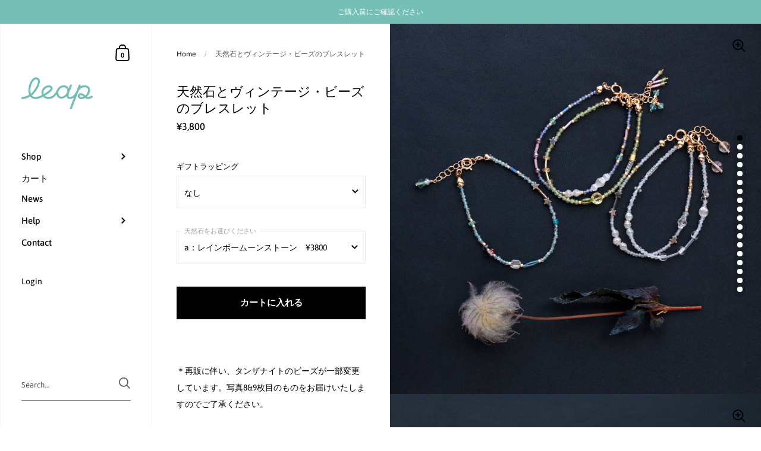

--- FILE ---
content_type: text/html; charset=utf-8
request_url: https://leap-jewellery.com/products/vintage-beads-and-gemstone-bracelets
body_size: 34605
content:
<!doctype html>
<html class="no-js" lang="ja">
<head>

  <meta charset="utf-8">
  <meta http-equiv="X-UA-Compatible" content="IE=edge,chrome=1">
  <meta name="viewport" content="width=device-width, initial-scale=1.0, height=device-height, minimum-scale=1.0, maximum-scale=1.0">

	

	

  <title>
    
      天然石とヴィンテージ・ビーズのブレスレット &ndash; leap Jewellery
    
  </title>

  
		<meta name="description" content="＊再販に伴い、タンザナイトのビーズが一部変更しています。写真8&amp;amp;9枚目のものをお届けいたしますのでご了承ください。   色とりどりの天然石とヴィンテージ・ビーズを組み合わせたブレスレット。夏らしい爽やかな色調に、どことなくレトロな味わいを感じさせるビーズがリズミカルに並びます。どのブレスレットも約2mmという極小サイズなので、カラフルですがお肌やお洋服に馴染みやすいのもポイント。この夏はぜひ、色で自由に遊んでください。・a：レインボームーンストーン　¥3,8004月の誕生石としても知られるムーンストーン。ほかにはアクアマリンやフランス製のヴィンテージ・ビーズを使用しています。・b：ラブラドライト　¥3,500極小のラブラドラ">
  

  



  <meta property="og:type" content="product">
  <meta property="og:title" content="天然石とヴィンテージ・ビーズのブレスレット">

  
    <meta property="og:image" content="http://leap-jewellery.com/cdn/shop/products/1_84ad1204-429e-4a93-b94a-fd2f940e11ad_1024x.jpg?v=1656774014">
    <meta property="og:image:secure_url" content="https://leap-jewellery.com/cdn/shop/products/1_84ad1204-429e-4a93-b94a-fd2f940e11ad_1024x.jpg?v=1656774014">
    <meta property="og:image:width" content="1024">
    <meta property="og:image:height" content="1024">
  
    <meta property="og:image" content="http://leap-jewellery.com/cdn/shop/products/2_8c5dbd14-6f25-4082-b78b-c6b601a33e91_1024x.jpg?v=1656774014">
    <meta property="og:image:secure_url" content="https://leap-jewellery.com/cdn/shop/products/2_8c5dbd14-6f25-4082-b78b-c6b601a33e91_1024x.jpg?v=1656774014">
    <meta property="og:image:width" content="1024">
    <meta property="og:image:height" content="1024">
  
    <meta property="og:image" content="http://leap-jewellery.com/cdn/shop/products/3_a894c37e-cdd3-4e97-9ab0-b0d6343d2ee9_1024x.jpg?v=1656774014">
    <meta property="og:image:secure_url" content="https://leap-jewellery.com/cdn/shop/products/3_a894c37e-cdd3-4e97-9ab0-b0d6343d2ee9_1024x.jpg?v=1656774014">
    <meta property="og:image:width" content="1024">
    <meta property="og:image:height" content="1024">
  

  <meta property="product:price:amount" content="3,500">
  <meta property="product:price:currency" content="JPY">
  <meta property="product:availability" content="in stock">




  <meta property="og:description" content="＊再販に伴い、タンザナイトのビーズが一部変更しています。写真8&amp;amp;9枚目のものをお届けいたしますのでご了承ください。   色とりどりの天然石とヴィンテージ・ビーズを組み合わせたブレスレット。夏らしい爽やかな色調に、どことなくレトロな味わいを感じさせるビーズがリズミカルに並びます。どのブレスレットも約2mmという極小サイズなので、カラフルですがお肌やお洋服に馴染みやすいのもポイント。この夏はぜひ、色で自由に遊んでください。・a：レインボームーンストーン　¥3,8004月の誕生石としても知られるムーンストーン。ほかにはアクアマリンやフランス製のヴィンテージ・ビーズを使用しています。・b：ラブラドライト　¥3,500極小のラブラドラ">


<meta property="og:url" content="https://leap-jewellery.com/products/vintage-beads-and-gemstone-bracelets">
<meta property="og:site_name" content="leap Jewellery">



<meta name="twitter:card" content="summary">


  <meta name="twitter:title" content="天然石とヴィンテージ・ビーズのブレスレット">
  <meta name="twitter:description" content="＊再販に伴い、タンザナイトのビーズが一部変更しています。写真8&amp;amp;9枚目のものをお届けいたしますのでご了承ください。
 
色とりどりの天然石とヴィンテージ・ビーズを組み合わせたブレスレット。夏らしい爽やかな色調に、どことなくレトロな味わいを感じさせるビーズがリズミカルに並びます。どのブレスレットも約2mmという極小サイズなので、カラフルですがお肌やお洋服に馴染みやすいのもポイント。この夏はぜひ、色で自由に遊んでください。・a：レインボームーンストーン　¥3,8004月の誕生石としても知られるムーンストーン。ほかにはアクアマリンやフランス製のヴィンテージ・ビーズを使用しています。・b：ラブラドライト　¥3,500極小のラブラドライトですが、角度によってシラーが見られます。ほかにはサファイアやヘマタイト、フランス製のヴィンテージ・ビーズを使用しています。・c：アパタイト　¥3,500爽やかな水色が特徴のアパタイト。ほかにはアイオライトやヘマタイト、フランス製のヴィンテージ・ビーズを使用しています。・d：タンザナイト　¥4,00012月の誕生石としても知られるタンザナイト。ほかにはアパタイトやアイオライト、フランス製のヴィンテージ・ビーズを使用しています。・e：ペリドット　¥3,5008月の誕生石としても知られるペリドット。ほかにはレモンクォーツやシトリン、フランス製のヴィンテージ・ビーズを使用しています。＊それぞれお揃いのネックレスのご用意もございます（写真17＆18枚目）。併せてお楽しみください。Size全体のサイズ：約16cm（＋アジャスター約2.2cm）Material金具・チェーン：ゴールドフィルド製 ＋＋＋＋＋＋＋＋＋＋＋＋＋＋＋＋＋＋＋＋＋＋＋＋＋＋＋ ＊「思っていたより小さかった／大きかった」というお声をいただくことがございます。 必ずサイズ表記をお確かめいただいた上ご購入ください。">
  <meta name="twitter:image" content="https://leap-jewellery.com/cdn/shop/products/1_84ad1204-429e-4a93-b94a-fd2f940e11ad_600x600_crop_center.jpg?v=1656774014">

  


  <script type="application/ld+json">
  {
    "@context": "http://schema.org",
    "@type": "BreadcrumbList",
  "itemListElement": [{
      "@type": "ListItem",
      "position": 1,
      "name": "Translation missing: ja.general.breadcrumb.home",
      "item": "https://leap-jewellery.com"
    },{
          "@type": "ListItem",
          "position": 2,
          "name": "天然石とヴィンテージ・ビーズのブレスレット",
          "item": "https://leap-jewellery.com/products/vintage-beads-and-gemstone-bracelets"
        }]
  }
  </script>



  <script type="application/ld+json">
  {
    "@context": "http://schema.org",
    "@type" : "Organization",
  "name" : "leap Jewellery",
  "url" : "https://leap-jewellery.com",
  "potentialAction": {
    "@type": "SearchAction",
    "target": "/search?q={search_term}",
    "query-input": "required name=search_term"
  }
  }
  </script>


  <link rel="canonical" href="https://leap-jewellery.com/products/vintage-beads-and-gemstone-bracelets">

  <link rel="preload" as="style" href="//leap-jewellery.com/cdn/shop/t/4/assets/theme.css?v=18469763110616970841611033056">
  <link rel="preload" as="script" href="//leap-jewellery.com/cdn/shop/t/4/assets/theme.min.js?v=99021268717477480121611033060">

  <link rel="preconnect" href="https://cdn.shopify.com">
  <link rel="preconnect" href="https://fonts.shopifycdn.com">
  <link rel="dns-prefetch" href="https://productreviews.shopifycdn.com">
  <!-- <link rel="dns-prefetch" href="//code.jquery.com/jquery-3.5.1.slim.min.js"> -->
  <link rel="dns-prefetch" href="//code.jquery.com/jquery-3.5.1.min.js">

  <link rel="preload" href="//leap-jewellery.com/cdn/fonts/asap/asap_n4.994be5d5211fe3b2dda4ebd41cf2b04f4dfe140e.woff2" as="font" type="font/woff2" crossorigin><style type="text/css">@font-face {
  font-family: Asap;
  font-weight: 400;
  font-style: normal;
  font-display: swap;
  src: url("//leap-jewellery.com/cdn/fonts/asap/asap_n4.994be5d5211fe3b2dda4ebd41cf2b04f4dfe140e.woff2") format("woff2"),
       url("//leap-jewellery.com/cdn/fonts/asap/asap_n4.e7f26429238df8651924f4a97a5e9467c7cf683b.woff") format("woff");
}


  @font-face {
  font-family: Asap;
  font-weight: 400;
  font-style: normal;
  font-display: swap;
  src: url("//leap-jewellery.com/cdn/fonts/asap/asap_n4.994be5d5211fe3b2dda4ebd41cf2b04f4dfe140e.woff2") format("woff2"),
       url("//leap-jewellery.com/cdn/fonts/asap/asap_n4.e7f26429238df8651924f4a97a5e9467c7cf683b.woff") format("woff");
}

@font-face {
  font-family: Asap;
  font-weight: 500;
  font-style: normal;
  font-display: swap;
  src: url("//leap-jewellery.com/cdn/fonts/asap/asap_n5.949725c0893cb5066ad10dd4249fc3b33addbc71.woff2") format("woff2"),
       url("//leap-jewellery.com/cdn/fonts/asap/asap_n5.146799862d4fc1c158d00632c08c75bed858cce0.woff") format("woff");
}

@font-face {
  font-family: Asap;
  font-weight: 600;
  font-style: normal;
  font-display: swap;
  src: url("//leap-jewellery.com/cdn/fonts/asap/asap_n6.362dcbce09b19d24e889848dbf7f3d031829e245.woff2") format("woff2"),
       url("//leap-jewellery.com/cdn/fonts/asap/asap_n6.d685db74f4b046084dd5425d2a283dee915f6f31.woff") format("woff");
}

@font-face {
  font-family: Asap;
  font-weight: 700;
  font-style: normal;
  font-display: swap;
  src: url("//leap-jewellery.com/cdn/fonts/asap/asap_n7.3209f7e23b2ef01c793f40c7556e6532b06b5f1e.woff2") format("woff2"),
       url("//leap-jewellery.com/cdn/fonts/asap/asap_n7.b0a0b6deb369ccc0b973a1d12f3530d5e4373c77.woff") format("woff");
}

@font-face {
  font-family: Asap;
  font-weight: 400;
  font-style: italic;
  font-display: swap;
  src: url("//leap-jewellery.com/cdn/fonts/asap/asap_i4.3c59c01b158892bd0ef8b61bc7f081c23ae9b42e.woff2") format("woff2"),
       url("//leap-jewellery.com/cdn/fonts/asap/asap_i4.014f2bc4fda2741d520d341143cf61b2d5e0d21e.woff") format("woff");
}

@font-face {
  font-family: Asap;
  font-weight: 700;
  font-style: italic;
  font-display: swap;
  src: url("//leap-jewellery.com/cdn/fonts/asap/asap_i7.54957565625fd1dffc964521d01f3da61e596089.woff2") format("woff2"),
       url("//leap-jewellery.com/cdn/fonts/asap/asap_i7.98e2b88b25225290e9c09e36eb54e243fd11491f.woff") format("woff");
}

:root {

    /* Color variables - SIDEBAR */

    --color-sidebar-bg: 255, 255, 255;
    --color-sidebar-bg-darken: 245, 245, 245;
    --color-sidebar-bg-darken-alt: 245, 245, 245;
    --color-sidebar-bg-lighten: 255, 255, 255;
    --color-sidebar-bg-lighten-alt: 255, 255, 255;

    --color-sidebar-txt: 0, 0, 0;
    --color-sidebar-txt-foreground: 255, 255, 255;
    --color-sidebar-txt-lighten-alt: 168, 168, 168;

    --color-sidebar-accent: 117, 191, 182;
    --color-sidebar-accent-foreground: 0, 0, 0;

    /* Color variables - BODY */

    --color-body-bg: 255, 255, 255;
    --color-body-bg-darken: 245, 245, 245;
    --color-body-bg-darken-alt: 235, 235, 235;

    --color-body-txt: 0, 0, 0;
    --color-body-txt-lighten: 168, 168, 168;
    --color-body-txt-foreground: 255, 255, 255;

    --color-body-accent: 117, 191, 182;
    --color-body-accent-foreground: 0, 0, 0;

    /* Color variables - FOOTER */

    --color-footer-bg: 73, 72, 72;
    --color-footer-bg-lighten: 83, 82, 82;
    --color-footer-bg-lighten-alt: 94, 92, 92;
    --color-footer-txt: 255, 255, 255;
    --color-footer-accent: 117, 191, 182;

    /* Color variables - GRID */

    --color-grid-bg: 0, 0, 0;
    --color-grid-text: 255, 255, 255;

    /* Font variables */

    --base-headings-size: 22;
    --base-headings-size-alt: 30;
    --base-body-size: 14;
    --base-body-size-alt: 15;

    --font-stack-headings: Asap, sans-serif;
    --font-weight-headings: 400;
    --font-style-headings: normal;

    --font-stack-body: Asap, sans-serif;
    --font-weight-body: 400;
    --font-style-body: normal;--font-weight-body-medium: 500;--font-weight-body-semibold: 600;

    --font-weight-body-bold: 700;

  }

</style>

  <link rel="stylesheet" href="//leap-jewellery.com/cdn/shop/t/4/assets/theme.css?v=18469763110616970841611033056">
  <link rel="stylesheet" href="//leap-jewellery.com/cdn/shop/t/4/assets/adjust.css?v=129885411890867266541622127364">

	<script>window.performance && window.performance.mark && window.performance.mark('shopify.content_for_header.start');</script><meta name="google-site-verification" content="3RngAsceFOzcugJukCPBDwtGf3BzVu2wMrvd26JBtqA">
<meta id="shopify-digital-wallet" name="shopify-digital-wallet" content="/52682162337/digital_wallets/dialog">
<meta name="shopify-checkout-api-token" content="c4c796fe846010250ccb75359885e007">
<meta id="in-context-paypal-metadata" data-shop-id="52682162337" data-venmo-supported="false" data-environment="production" data-locale="ja_JP" data-paypal-v4="true" data-currency="JPY">
<link rel="alternate" type="application/json+oembed" href="https://leap-jewellery.com/products/vintage-beads-and-gemstone-bracelets.oembed">
<script async="async" src="/checkouts/internal/preloads.js?locale=ja-JP"></script>
<link rel="preconnect" href="https://shop.app" crossorigin="anonymous">
<script async="async" src="https://shop.app/checkouts/internal/preloads.js?locale=ja-JP&shop_id=52682162337" crossorigin="anonymous"></script>
<script id="apple-pay-shop-capabilities" type="application/json">{"shopId":52682162337,"countryCode":"JP","currencyCode":"JPY","merchantCapabilities":["supports3DS"],"merchantId":"gid:\/\/shopify\/Shop\/52682162337","merchantName":"leap Jewellery","requiredBillingContactFields":["postalAddress","email"],"requiredShippingContactFields":["postalAddress","email"],"shippingType":"shipping","supportedNetworks":["visa","masterCard","amex","jcb","discover"],"total":{"type":"pending","label":"leap Jewellery","amount":"1.00"},"shopifyPaymentsEnabled":true,"supportsSubscriptions":true}</script>
<script id="shopify-features" type="application/json">{"accessToken":"c4c796fe846010250ccb75359885e007","betas":["rich-media-storefront-analytics"],"domain":"leap-jewellery.com","predictiveSearch":false,"shopId":52682162337,"locale":"ja"}</script>
<script>var Shopify = Shopify || {};
Shopify.shop = "leap-jewellery.myshopify.com";
Shopify.locale = "ja";
Shopify.currency = {"active":"JPY","rate":"1.0"};
Shopify.country = "JP";
Shopify.theme = {"name":"Theme export  shop-swing-jewelry-com-kingdom  1...","id":117957066913,"schema_name":"Kingdom","schema_version":"3.6.1","theme_store_id":null,"role":"main"};
Shopify.theme.handle = "null";
Shopify.theme.style = {"id":null,"handle":null};
Shopify.cdnHost = "leap-jewellery.com/cdn";
Shopify.routes = Shopify.routes || {};
Shopify.routes.root = "/";</script>
<script type="module">!function(o){(o.Shopify=o.Shopify||{}).modules=!0}(window);</script>
<script>!function(o){function n(){var o=[];function n(){o.push(Array.prototype.slice.apply(arguments))}return n.q=o,n}var t=o.Shopify=o.Shopify||{};t.loadFeatures=n(),t.autoloadFeatures=n()}(window);</script>
<script>
  window.ShopifyPay = window.ShopifyPay || {};
  window.ShopifyPay.apiHost = "shop.app\/pay";
  window.ShopifyPay.redirectState = null;
</script>
<script id="shop-js-analytics" type="application/json">{"pageType":"product"}</script>
<script defer="defer" async type="module" src="//leap-jewellery.com/cdn/shopifycloud/shop-js/modules/v2/client.init-shop-cart-sync_CZKilf07.ja.esm.js"></script>
<script defer="defer" async type="module" src="//leap-jewellery.com/cdn/shopifycloud/shop-js/modules/v2/chunk.common_rlhnONO2.esm.js"></script>
<script type="module">
  await import("//leap-jewellery.com/cdn/shopifycloud/shop-js/modules/v2/client.init-shop-cart-sync_CZKilf07.ja.esm.js");
await import("//leap-jewellery.com/cdn/shopifycloud/shop-js/modules/v2/chunk.common_rlhnONO2.esm.js");

  window.Shopify.SignInWithShop?.initShopCartSync?.({"fedCMEnabled":true,"windoidEnabled":true});

</script>
<script>
  window.Shopify = window.Shopify || {};
  if (!window.Shopify.featureAssets) window.Shopify.featureAssets = {};
  window.Shopify.featureAssets['shop-js'] = {"shop-cart-sync":["modules/v2/client.shop-cart-sync_BwCHLH8C.ja.esm.js","modules/v2/chunk.common_rlhnONO2.esm.js"],"init-fed-cm":["modules/v2/client.init-fed-cm_CQXj6EwP.ja.esm.js","modules/v2/chunk.common_rlhnONO2.esm.js"],"shop-button":["modules/v2/client.shop-button_B7JE2zCc.ja.esm.js","modules/v2/chunk.common_rlhnONO2.esm.js"],"init-windoid":["modules/v2/client.init-windoid_DQ9csUH7.ja.esm.js","modules/v2/chunk.common_rlhnONO2.esm.js"],"shop-cash-offers":["modules/v2/client.shop-cash-offers_DxEVlT9h.ja.esm.js","modules/v2/chunk.common_rlhnONO2.esm.js","modules/v2/chunk.modal_BI56FOb0.esm.js"],"shop-toast-manager":["modules/v2/client.shop-toast-manager_BE8_-kNb.ja.esm.js","modules/v2/chunk.common_rlhnONO2.esm.js"],"init-shop-email-lookup-coordinator":["modules/v2/client.init-shop-email-lookup-coordinator_BgbPPTAQ.ja.esm.js","modules/v2/chunk.common_rlhnONO2.esm.js"],"pay-button":["modules/v2/client.pay-button_hoKCMeMC.ja.esm.js","modules/v2/chunk.common_rlhnONO2.esm.js"],"avatar":["modules/v2/client.avatar_BTnouDA3.ja.esm.js"],"init-shop-cart-sync":["modules/v2/client.init-shop-cart-sync_CZKilf07.ja.esm.js","modules/v2/chunk.common_rlhnONO2.esm.js"],"shop-login-button":["modules/v2/client.shop-login-button_BXDQHqjj.ja.esm.js","modules/v2/chunk.common_rlhnONO2.esm.js","modules/v2/chunk.modal_BI56FOb0.esm.js"],"init-customer-accounts-sign-up":["modules/v2/client.init-customer-accounts-sign-up_C3NeUvFd.ja.esm.js","modules/v2/client.shop-login-button_BXDQHqjj.ja.esm.js","modules/v2/chunk.common_rlhnONO2.esm.js","modules/v2/chunk.modal_BI56FOb0.esm.js"],"init-shop-for-new-customer-accounts":["modules/v2/client.init-shop-for-new-customer-accounts_D-v2xi0b.ja.esm.js","modules/v2/client.shop-login-button_BXDQHqjj.ja.esm.js","modules/v2/chunk.common_rlhnONO2.esm.js","modules/v2/chunk.modal_BI56FOb0.esm.js"],"init-customer-accounts":["modules/v2/client.init-customer-accounts_Cciaq_Mb.ja.esm.js","modules/v2/client.shop-login-button_BXDQHqjj.ja.esm.js","modules/v2/chunk.common_rlhnONO2.esm.js","modules/v2/chunk.modal_BI56FOb0.esm.js"],"shop-follow-button":["modules/v2/client.shop-follow-button_CM9l58Wl.ja.esm.js","modules/v2/chunk.common_rlhnONO2.esm.js","modules/v2/chunk.modal_BI56FOb0.esm.js"],"lead-capture":["modules/v2/client.lead-capture_oVhdpGxe.ja.esm.js","modules/v2/chunk.common_rlhnONO2.esm.js","modules/v2/chunk.modal_BI56FOb0.esm.js"],"checkout-modal":["modules/v2/client.checkout-modal_BbgmKIDX.ja.esm.js","modules/v2/chunk.common_rlhnONO2.esm.js","modules/v2/chunk.modal_BI56FOb0.esm.js"],"shop-login":["modules/v2/client.shop-login_BRorRhgW.ja.esm.js","modules/v2/chunk.common_rlhnONO2.esm.js","modules/v2/chunk.modal_BI56FOb0.esm.js"],"payment-terms":["modules/v2/client.payment-terms_Ba4TR13R.ja.esm.js","modules/v2/chunk.common_rlhnONO2.esm.js","modules/v2/chunk.modal_BI56FOb0.esm.js"]};
</script>
<script>(function() {
  var isLoaded = false;
  function asyncLoad() {
    if (isLoaded) return;
    isLoaded = true;
    var urls = ["\/\/d1liekpayvooaz.cloudfront.net\/apps\/customizery\/customizery.js?shop=leap-jewellery.myshopify.com"];
    for (var i = 0; i < urls.length; i++) {
      var s = document.createElement('script');
      s.type = 'text/javascript';
      s.async = true;
      s.src = urls[i];
      var x = document.getElementsByTagName('script')[0];
      x.parentNode.insertBefore(s, x);
    }
  };
  if(window.attachEvent) {
    window.attachEvent('onload', asyncLoad);
  } else {
    window.addEventListener('load', asyncLoad, false);
  }
})();</script>
<script id="__st">var __st={"a":52682162337,"offset":32400,"reqid":"c539c2ec-68ee-4f47-9ebb-81c69cab03d3-1769027395","pageurl":"leap-jewellery.com\/products\/vintage-beads-and-gemstone-bracelets","u":"ae6d30282559","p":"product","rtyp":"product","rid":7435672191137};</script>
<script>window.ShopifyPaypalV4VisibilityTracking = true;</script>
<script id="captcha-bootstrap">!function(){'use strict';const t='contact',e='account',n='new_comment',o=[[t,t],['blogs',n],['comments',n],[t,'customer']],c=[[e,'customer_login'],[e,'guest_login'],[e,'recover_customer_password'],[e,'create_customer']],r=t=>t.map((([t,e])=>`form[action*='/${t}']:not([data-nocaptcha='true']) input[name='form_type'][value='${e}']`)).join(','),a=t=>()=>t?[...document.querySelectorAll(t)].map((t=>t.form)):[];function s(){const t=[...o],e=r(t);return a(e)}const i='password',u='form_key',d=['recaptcha-v3-token','g-recaptcha-response','h-captcha-response',i],f=()=>{try{return window.sessionStorage}catch{return}},m='__shopify_v',_=t=>t.elements[u];function p(t,e,n=!1){try{const o=window.sessionStorage,c=JSON.parse(o.getItem(e)),{data:r}=function(t){const{data:e,action:n}=t;return t[m]||n?{data:e,action:n}:{data:t,action:n}}(c);for(const[e,n]of Object.entries(r))t.elements[e]&&(t.elements[e].value=n);n&&o.removeItem(e)}catch(o){console.error('form repopulation failed',{error:o})}}const l='form_type',E='cptcha';function T(t){t.dataset[E]=!0}const w=window,h=w.document,L='Shopify',v='ce_forms',y='captcha';let A=!1;((t,e)=>{const n=(g='f06e6c50-85a8-45c8-87d0-21a2b65856fe',I='https://cdn.shopify.com/shopifycloud/storefront-forms-hcaptcha/ce_storefront_forms_captcha_hcaptcha.v1.5.2.iife.js',D={infoText:'hCaptchaによる保護',privacyText:'プライバシー',termsText:'利用規約'},(t,e,n)=>{const o=w[L][v],c=o.bindForm;if(c)return c(t,g,e,D).then(n);var r;o.q.push([[t,g,e,D],n]),r=I,A||(h.body.append(Object.assign(h.createElement('script'),{id:'captcha-provider',async:!0,src:r})),A=!0)});var g,I,D;w[L]=w[L]||{},w[L][v]=w[L][v]||{},w[L][v].q=[],w[L][y]=w[L][y]||{},w[L][y].protect=function(t,e){n(t,void 0,e),T(t)},Object.freeze(w[L][y]),function(t,e,n,w,h,L){const[v,y,A,g]=function(t,e,n){const i=e?o:[],u=t?c:[],d=[...i,...u],f=r(d),m=r(i),_=r(d.filter((([t,e])=>n.includes(e))));return[a(f),a(m),a(_),s()]}(w,h,L),I=t=>{const e=t.target;return e instanceof HTMLFormElement?e:e&&e.form},D=t=>v().includes(t);t.addEventListener('submit',(t=>{const e=I(t);if(!e)return;const n=D(e)&&!e.dataset.hcaptchaBound&&!e.dataset.recaptchaBound,o=_(e),c=g().includes(e)&&(!o||!o.value);(n||c)&&t.preventDefault(),c&&!n&&(function(t){try{if(!f())return;!function(t){const e=f();if(!e)return;const n=_(t);if(!n)return;const o=n.value;o&&e.removeItem(o)}(t);const e=Array.from(Array(32),(()=>Math.random().toString(36)[2])).join('');!function(t,e){_(t)||t.append(Object.assign(document.createElement('input'),{type:'hidden',name:u})),t.elements[u].value=e}(t,e),function(t,e){const n=f();if(!n)return;const o=[...t.querySelectorAll(`input[type='${i}']`)].map((({name:t})=>t)),c=[...d,...o],r={};for(const[a,s]of new FormData(t).entries())c.includes(a)||(r[a]=s);n.setItem(e,JSON.stringify({[m]:1,action:t.action,data:r}))}(t,e)}catch(e){console.error('failed to persist form',e)}}(e),e.submit())}));const S=(t,e)=>{t&&!t.dataset[E]&&(n(t,e.some((e=>e===t))),T(t))};for(const o of['focusin','change'])t.addEventListener(o,(t=>{const e=I(t);D(e)&&S(e,y())}));const B=e.get('form_key'),M=e.get(l),P=B&&M;t.addEventListener('DOMContentLoaded',(()=>{const t=y();if(P)for(const e of t)e.elements[l].value===M&&p(e,B);[...new Set([...A(),...v().filter((t=>'true'===t.dataset.shopifyCaptcha))])].forEach((e=>S(e,t)))}))}(h,new URLSearchParams(w.location.search),n,t,e,['guest_login'])})(!0,!0)}();</script>
<script integrity="sha256-4kQ18oKyAcykRKYeNunJcIwy7WH5gtpwJnB7kiuLZ1E=" data-source-attribution="shopify.loadfeatures" defer="defer" src="//leap-jewellery.com/cdn/shopifycloud/storefront/assets/storefront/load_feature-a0a9edcb.js" crossorigin="anonymous"></script>
<script crossorigin="anonymous" defer="defer" src="//leap-jewellery.com/cdn/shopifycloud/storefront/assets/shopify_pay/storefront-65b4c6d7.js?v=20250812"></script>
<script data-source-attribution="shopify.dynamic_checkout.dynamic.init">var Shopify=Shopify||{};Shopify.PaymentButton=Shopify.PaymentButton||{isStorefrontPortableWallets:!0,init:function(){window.Shopify.PaymentButton.init=function(){};var t=document.createElement("script");t.src="https://leap-jewellery.com/cdn/shopifycloud/portable-wallets/latest/portable-wallets.ja.js",t.type="module",document.head.appendChild(t)}};
</script>
<script data-source-attribution="shopify.dynamic_checkout.buyer_consent">
  function portableWalletsHideBuyerConsent(e){var t=document.getElementById("shopify-buyer-consent"),n=document.getElementById("shopify-subscription-policy-button");t&&n&&(t.classList.add("hidden"),t.setAttribute("aria-hidden","true"),n.removeEventListener("click",e))}function portableWalletsShowBuyerConsent(e){var t=document.getElementById("shopify-buyer-consent"),n=document.getElementById("shopify-subscription-policy-button");t&&n&&(t.classList.remove("hidden"),t.removeAttribute("aria-hidden"),n.addEventListener("click",e))}window.Shopify?.PaymentButton&&(window.Shopify.PaymentButton.hideBuyerConsent=portableWalletsHideBuyerConsent,window.Shopify.PaymentButton.showBuyerConsent=portableWalletsShowBuyerConsent);
</script>
<script data-source-attribution="shopify.dynamic_checkout.cart.bootstrap">document.addEventListener("DOMContentLoaded",(function(){function t(){return document.querySelector("shopify-accelerated-checkout-cart, shopify-accelerated-checkout")}if(t())Shopify.PaymentButton.init();else{new MutationObserver((function(e,n){t()&&(Shopify.PaymentButton.init(),n.disconnect())})).observe(document.body,{childList:!0,subtree:!0})}}));
</script>
<link id="shopify-accelerated-checkout-styles" rel="stylesheet" media="screen" href="https://leap-jewellery.com/cdn/shopifycloud/portable-wallets/latest/accelerated-checkout-backwards-compat.css" crossorigin="anonymous">
<style id="shopify-accelerated-checkout-cart">
        #shopify-buyer-consent {
  margin-top: 1em;
  display: inline-block;
  width: 100%;
}

#shopify-buyer-consent.hidden {
  display: none;
}

#shopify-subscription-policy-button {
  background: none;
  border: none;
  padding: 0;
  text-decoration: underline;
  font-size: inherit;
  cursor: pointer;
}

#shopify-subscription-policy-button::before {
  box-shadow: none;
}

      </style>

<script>window.performance && window.performance.mark && window.performance.mark('shopify.content_for_header.end');</script>


  <script src="//code.jquery.com/jquery-3.5.1.min.js" 
	  crossorigin="anonymous">
  </script>

<!-- 
  <script src="//code.jquery.com/jquery-3.5.1.slim.min.js" 
	  integrity="sha256-4+XzXVhsDmqanXGHaHvgh1gMQKX40OUvDEBTu8JcmNs="
	  crossorigin="anonymous">
  </script>
 -->
  
  
  <!-- Infinite Options by ShopPad -->
  <script>
    // OPTION 4
    // Change the 'Characters remaining' text AND all required error messages
    window.Shoppad = window.Shoppad || {},     
    window.Shoppad.apps = window.Shoppad.apps || {},     
    window.Shoppad.apps.infiniteoptions = window.Shoppad.apps.infiniteoptions || {},     
    window.Shoppad.apps.infiniteoptions.strings = {
      charactersRemaining: ' - 残りの文字数',
      errorMessages: {
        forTextInputs: "カートに入れる前に彫刻する文字をご入力ください。",
        forNumberInputs: "カートに入れる前に数字をご入力ください。",
        forCheckboxes: "カートに入れる前にオプションを選択してください。",
        forMinimumValues: "カートに入れる前に最低%valuesmin個のオプションを選択してください。",
        forDynamicCheckout: "この商品は「今すぐ購入」ボタンからご購入できません。一旦カートに入れてから、ご購入下さい。",
        forDropdowns: "カートに入れる前にオプションを選択してください。"
      }
    };

    window.Shoppad.apps.infiniteoptions.ready = function() {
      if( document.querySelector('.select-fontlistings') ) {
          var target = document.querySelector('.select-fontlistings');
          var div = document.createElement('div');
          div.innerHTML = '<a href="https://shop.swing-jewelry.com/pages/fonts-sample" class="btn btn-font-list" style="margin-right: 20px;" target="_blank">書体サンプル</a>';
          target.parentNode.insertBefore( div, target.nextSibling );
      }
    };
  </script>
  
  <script type="text/javascript" src="//leap-jewellery.com/cdn/shop/t/4/assets/magnific.popup.min.js?v=85844546554292110741611033059" async></script>
  <script type="text/javascript" charset="utf-8">
	$(document).ready(function() {    
      $('.size-chart-open-popup').magnificPopup({
      	type:'inline',
      	midClick: true
      });
     });
  </script>
  
	
  
  
  

  <script type="text/javascript">

  	function lightOrDark(a){if(a.match(/^rgb/)){a=a.match(/^rgba?\((\d+),\s*(\d+),\s*(\d+)(?:,\s*(\d+(?:\.\d+)?))?\)$/);var b=a[1];var c=a[2];a=a[3]}else a=+("0x"+a.slice(1).replace(5>a.length&&/./g,"$&$&")),b=a>>16,c=a>>8&255,a&=255;return 140<Math.sqrt(.299*b*b+.587*c*c+.114*a*a)?"#000":"#fff"};

  	window.reorderSections = function() {
	    $(".with-gutter").removeClass("with-gutter");
	    $(".without-gutter").removeClass("without-gutter");
	    $(".content-section.gutter--on").each(function() {
	      $(this).parent().addClass("with-gutter");
	      if ( $(this).hasClass('parent-has-inner-padding') ) {
	      	$(this).parent().addClass('has-inner-padding');
	      }
	    });
	    $(".content-section.gutter--off").each(function() {
	      $(this).parent().addClass("without-gutter")
	    });
		};
		$(document).ready(function() {
		   window.reorderSections()
		});

  	2===performance.navigation.type&&location.reload(!0);
  </script>

  <!-- "snippets/judgeme_core.liquid" was not rendered, the associated app was uninstalled -->

<link href="https://monorail-edge.shopifysvc.com" rel="dns-prefetch">
<script>(function(){if ("sendBeacon" in navigator && "performance" in window) {try {var session_token_from_headers = performance.getEntriesByType('navigation')[0].serverTiming.find(x => x.name == '_s').description;} catch {var session_token_from_headers = undefined;}var session_cookie_matches = document.cookie.match(/_shopify_s=([^;]*)/);var session_token_from_cookie = session_cookie_matches && session_cookie_matches.length === 2 ? session_cookie_matches[1] : "";var session_token = session_token_from_headers || session_token_from_cookie || "";function handle_abandonment_event(e) {var entries = performance.getEntries().filter(function(entry) {return /monorail-edge.shopifysvc.com/.test(entry.name);});if (!window.abandonment_tracked && entries.length === 0) {window.abandonment_tracked = true;var currentMs = Date.now();var navigation_start = performance.timing.navigationStart;var payload = {shop_id: 52682162337,url: window.location.href,navigation_start,duration: currentMs - navigation_start,session_token,page_type: "product"};window.navigator.sendBeacon("https://monorail-edge.shopifysvc.com/v1/produce", JSON.stringify({schema_id: "online_store_buyer_site_abandonment/1.1",payload: payload,metadata: {event_created_at_ms: currentMs,event_sent_at_ms: currentMs}}));}}window.addEventListener('pagehide', handle_abandonment_event);}}());</script>
<script id="web-pixels-manager-setup">(function e(e,d,r,n,o){if(void 0===o&&(o={}),!Boolean(null===(a=null===(i=window.Shopify)||void 0===i?void 0:i.analytics)||void 0===a?void 0:a.replayQueue)){var i,a;window.Shopify=window.Shopify||{};var t=window.Shopify;t.analytics=t.analytics||{};var s=t.analytics;s.replayQueue=[],s.publish=function(e,d,r){return s.replayQueue.push([e,d,r]),!0};try{self.performance.mark("wpm:start")}catch(e){}var l=function(){var e={modern:/Edge?\/(1{2}[4-9]|1[2-9]\d|[2-9]\d{2}|\d{4,})\.\d+(\.\d+|)|Firefox\/(1{2}[4-9]|1[2-9]\d|[2-9]\d{2}|\d{4,})\.\d+(\.\d+|)|Chrom(ium|e)\/(9{2}|\d{3,})\.\d+(\.\d+|)|(Maci|X1{2}).+ Version\/(15\.\d+|(1[6-9]|[2-9]\d|\d{3,})\.\d+)([,.]\d+|)( \(\w+\)|)( Mobile\/\w+|) Safari\/|Chrome.+OPR\/(9{2}|\d{3,})\.\d+\.\d+|(CPU[ +]OS|iPhone[ +]OS|CPU[ +]iPhone|CPU IPhone OS|CPU iPad OS)[ +]+(15[._]\d+|(1[6-9]|[2-9]\d|\d{3,})[._]\d+)([._]\d+|)|Android:?[ /-](13[3-9]|1[4-9]\d|[2-9]\d{2}|\d{4,})(\.\d+|)(\.\d+|)|Android.+Firefox\/(13[5-9]|1[4-9]\d|[2-9]\d{2}|\d{4,})\.\d+(\.\d+|)|Android.+Chrom(ium|e)\/(13[3-9]|1[4-9]\d|[2-9]\d{2}|\d{4,})\.\d+(\.\d+|)|SamsungBrowser\/([2-9]\d|\d{3,})\.\d+/,legacy:/Edge?\/(1[6-9]|[2-9]\d|\d{3,})\.\d+(\.\d+|)|Firefox\/(5[4-9]|[6-9]\d|\d{3,})\.\d+(\.\d+|)|Chrom(ium|e)\/(5[1-9]|[6-9]\d|\d{3,})\.\d+(\.\d+|)([\d.]+$|.*Safari\/(?![\d.]+ Edge\/[\d.]+$))|(Maci|X1{2}).+ Version\/(10\.\d+|(1[1-9]|[2-9]\d|\d{3,})\.\d+)([,.]\d+|)( \(\w+\)|)( Mobile\/\w+|) Safari\/|Chrome.+OPR\/(3[89]|[4-9]\d|\d{3,})\.\d+\.\d+|(CPU[ +]OS|iPhone[ +]OS|CPU[ +]iPhone|CPU IPhone OS|CPU iPad OS)[ +]+(10[._]\d+|(1[1-9]|[2-9]\d|\d{3,})[._]\d+)([._]\d+|)|Android:?[ /-](13[3-9]|1[4-9]\d|[2-9]\d{2}|\d{4,})(\.\d+|)(\.\d+|)|Mobile Safari.+OPR\/([89]\d|\d{3,})\.\d+\.\d+|Android.+Firefox\/(13[5-9]|1[4-9]\d|[2-9]\d{2}|\d{4,})\.\d+(\.\d+|)|Android.+Chrom(ium|e)\/(13[3-9]|1[4-9]\d|[2-9]\d{2}|\d{4,})\.\d+(\.\d+|)|Android.+(UC? ?Browser|UCWEB|U3)[ /]?(15\.([5-9]|\d{2,})|(1[6-9]|[2-9]\d|\d{3,})\.\d+)\.\d+|SamsungBrowser\/(5\.\d+|([6-9]|\d{2,})\.\d+)|Android.+MQ{2}Browser\/(14(\.(9|\d{2,})|)|(1[5-9]|[2-9]\d|\d{3,})(\.\d+|))(\.\d+|)|K[Aa][Ii]OS\/(3\.\d+|([4-9]|\d{2,})\.\d+)(\.\d+|)/},d=e.modern,r=e.legacy,n=navigator.userAgent;return n.match(d)?"modern":n.match(r)?"legacy":"unknown"}(),u="modern"===l?"modern":"legacy",c=(null!=n?n:{modern:"",legacy:""})[u],f=function(e){return[e.baseUrl,"/wpm","/b",e.hashVersion,"modern"===e.buildTarget?"m":"l",".js"].join("")}({baseUrl:d,hashVersion:r,buildTarget:u}),m=function(e){var d=e.version,r=e.bundleTarget,n=e.surface,o=e.pageUrl,i=e.monorailEndpoint;return{emit:function(e){var a=e.status,t=e.errorMsg,s=(new Date).getTime(),l=JSON.stringify({metadata:{event_sent_at_ms:s},events:[{schema_id:"web_pixels_manager_load/3.1",payload:{version:d,bundle_target:r,page_url:o,status:a,surface:n,error_msg:t},metadata:{event_created_at_ms:s}}]});if(!i)return console&&console.warn&&console.warn("[Web Pixels Manager] No Monorail endpoint provided, skipping logging."),!1;try{return self.navigator.sendBeacon.bind(self.navigator)(i,l)}catch(e){}var u=new XMLHttpRequest;try{return u.open("POST",i,!0),u.setRequestHeader("Content-Type","text/plain"),u.send(l),!0}catch(e){return console&&console.warn&&console.warn("[Web Pixels Manager] Got an unhandled error while logging to Monorail."),!1}}}}({version:r,bundleTarget:l,surface:e.surface,pageUrl:self.location.href,monorailEndpoint:e.monorailEndpoint});try{o.browserTarget=l,function(e){var d=e.src,r=e.async,n=void 0===r||r,o=e.onload,i=e.onerror,a=e.sri,t=e.scriptDataAttributes,s=void 0===t?{}:t,l=document.createElement("script"),u=document.querySelector("head"),c=document.querySelector("body");if(l.async=n,l.src=d,a&&(l.integrity=a,l.crossOrigin="anonymous"),s)for(var f in s)if(Object.prototype.hasOwnProperty.call(s,f))try{l.dataset[f]=s[f]}catch(e){}if(o&&l.addEventListener("load",o),i&&l.addEventListener("error",i),u)u.appendChild(l);else{if(!c)throw new Error("Did not find a head or body element to append the script");c.appendChild(l)}}({src:f,async:!0,onload:function(){if(!function(){var e,d;return Boolean(null===(d=null===(e=window.Shopify)||void 0===e?void 0:e.analytics)||void 0===d?void 0:d.initialized)}()){var d=window.webPixelsManager.init(e)||void 0;if(d){var r=window.Shopify.analytics;r.replayQueue.forEach((function(e){var r=e[0],n=e[1],o=e[2];d.publishCustomEvent(r,n,o)})),r.replayQueue=[],r.publish=d.publishCustomEvent,r.visitor=d.visitor,r.initialized=!0}}},onerror:function(){return m.emit({status:"failed",errorMsg:"".concat(f," has failed to load")})},sri:function(e){var d=/^sha384-[A-Za-z0-9+/=]+$/;return"string"==typeof e&&d.test(e)}(c)?c:"",scriptDataAttributes:o}),m.emit({status:"loading"})}catch(e){m.emit({status:"failed",errorMsg:(null==e?void 0:e.message)||"Unknown error"})}}})({shopId: 52682162337,storefrontBaseUrl: "https://leap-jewellery.com",extensionsBaseUrl: "https://extensions.shopifycdn.com/cdn/shopifycloud/web-pixels-manager",monorailEndpoint: "https://monorail-edge.shopifysvc.com/unstable/produce_batch",surface: "storefront-renderer",enabledBetaFlags: ["2dca8a86"],webPixelsConfigList: [{"id":"556761249","configuration":"{\"config\":\"{\\\"pixel_id\\\":\\\"AW-418310289\\\",\\\"target_country\\\":\\\"JP\\\",\\\"gtag_events\\\":[{\\\"type\\\":\\\"search\\\",\\\"action_label\\\":\\\"AW-418310289\\\/g1E3CIuN8PUBEJHRu8cB\\\"},{\\\"type\\\":\\\"begin_checkout\\\",\\\"action_label\\\":\\\"AW-418310289\\\/T3ZMCIiN8PUBEJHRu8cB\\\"},{\\\"type\\\":\\\"view_item\\\",\\\"action_label\\\":[\\\"AW-418310289\\\/0Y_vCIqM8PUBEJHRu8cB\\\",\\\"MC-CDHSGPNW3T\\\"]},{\\\"type\\\":\\\"purchase\\\",\\\"action_label\\\":[\\\"AW-418310289\\\/83SOCIeM8PUBEJHRu8cB\\\",\\\"MC-CDHSGPNW3T\\\"]},{\\\"type\\\":\\\"page_view\\\",\\\"action_label\\\":[\\\"AW-418310289\\\/bUqQCISM8PUBEJHRu8cB\\\",\\\"MC-CDHSGPNW3T\\\"]},{\\\"type\\\":\\\"add_payment_info\\\",\\\"action_label\\\":\\\"AW-418310289\\\/UzCACI6N8PUBEJHRu8cB\\\"},{\\\"type\\\":\\\"add_to_cart\\\",\\\"action_label\\\":\\\"AW-418310289\\\/dHl_CI2M8PUBEJHRu8cB\\\"}],\\\"enable_monitoring_mode\\\":false}\"}","eventPayloadVersion":"v1","runtimeContext":"OPEN","scriptVersion":"b2a88bafab3e21179ed38636efcd8a93","type":"APP","apiClientId":1780363,"privacyPurposes":[],"dataSharingAdjustments":{"protectedCustomerApprovalScopes":["read_customer_address","read_customer_email","read_customer_name","read_customer_personal_data","read_customer_phone"]}},{"id":"206667937","configuration":"{\"pixel_id\":\"177303730439350\",\"pixel_type\":\"facebook_pixel\",\"metaapp_system_user_token\":\"-\"}","eventPayloadVersion":"v1","runtimeContext":"OPEN","scriptVersion":"ca16bc87fe92b6042fbaa3acc2fbdaa6","type":"APP","apiClientId":2329312,"privacyPurposes":["ANALYTICS","MARKETING","SALE_OF_DATA"],"dataSharingAdjustments":{"protectedCustomerApprovalScopes":["read_customer_address","read_customer_email","read_customer_name","read_customer_personal_data","read_customer_phone"]}},{"id":"shopify-app-pixel","configuration":"{}","eventPayloadVersion":"v1","runtimeContext":"STRICT","scriptVersion":"0450","apiClientId":"shopify-pixel","type":"APP","privacyPurposes":["ANALYTICS","MARKETING"]},{"id":"shopify-custom-pixel","eventPayloadVersion":"v1","runtimeContext":"LAX","scriptVersion":"0450","apiClientId":"shopify-pixel","type":"CUSTOM","privacyPurposes":["ANALYTICS","MARKETING"]}],isMerchantRequest: false,initData: {"shop":{"name":"leap Jewellery","paymentSettings":{"currencyCode":"JPY"},"myshopifyDomain":"leap-jewellery.myshopify.com","countryCode":"JP","storefrontUrl":"https:\/\/leap-jewellery.com"},"customer":null,"cart":null,"checkout":null,"productVariants":[{"price":{"amount":3800.0,"currencyCode":"JPY"},"product":{"title":"天然石とヴィンテージ・ビーズのブレスレット","vendor":"leap","id":"7435672191137","untranslatedTitle":"天然石とヴィンテージ・ビーズのブレスレット","url":"\/products\/vintage-beads-and-gemstone-bracelets","type":"ジュエリー"},"id":"42161492623521","image":{"src":"\/\/leap-jewellery.com\/cdn\/shop\/products\/1_84ad1204-429e-4a93-b94a-fd2f940e11ad.jpg?v=1656774014"},"sku":"","title":"a：レインボームーンストーン　¥3800","untranslatedTitle":"a：レインボームーンストーン　¥3800"},{"price":{"amount":3500.0,"currencyCode":"JPY"},"product":{"title":"天然石とヴィンテージ・ビーズのブレスレット","vendor":"leap","id":"7435672191137","untranslatedTitle":"天然石とヴィンテージ・ビーズのブレスレット","url":"\/products\/vintage-beads-and-gemstone-bracelets","type":"ジュエリー"},"id":"42161492656289","image":{"src":"\/\/leap-jewellery.com\/cdn\/shop\/products\/1_84ad1204-429e-4a93-b94a-fd2f940e11ad.jpg?v=1656774014"},"sku":"","title":"b：ラブラドライト　¥3500","untranslatedTitle":"b：ラブラドライト　¥3500"},{"price":{"amount":3500.0,"currencyCode":"JPY"},"product":{"title":"天然石とヴィンテージ・ビーズのブレスレット","vendor":"leap","id":"7435672191137","untranslatedTitle":"天然石とヴィンテージ・ビーズのブレスレット","url":"\/products\/vintage-beads-and-gemstone-bracelets","type":"ジュエリー"},"id":"42161492689057","image":{"src":"\/\/leap-jewellery.com\/cdn\/shop\/products\/1_84ad1204-429e-4a93-b94a-fd2f940e11ad.jpg?v=1656774014"},"sku":"","title":"c：アパタイト　¥3500","untranslatedTitle":"c：アパタイト　¥3500"},{"price":{"amount":4000.0,"currencyCode":"JPY"},"product":{"title":"天然石とヴィンテージ・ビーズのブレスレット","vendor":"leap","id":"7435672191137","untranslatedTitle":"天然石とヴィンテージ・ビーズのブレスレット","url":"\/products\/vintage-beads-and-gemstone-bracelets","type":"ジュエリー"},"id":"42161492721825","image":{"src":"\/\/leap-jewellery.com\/cdn\/shop\/products\/1_84ad1204-429e-4a93-b94a-fd2f940e11ad.jpg?v=1656774014"},"sku":"","title":"d：タンザナイト　¥4000","untranslatedTitle":"d：タンザナイト　¥4000"},{"price":{"amount":3500.0,"currencyCode":"JPY"},"product":{"title":"天然石とヴィンテージ・ビーズのブレスレット","vendor":"leap","id":"7435672191137","untranslatedTitle":"天然石とヴィンテージ・ビーズのブレスレット","url":"\/products\/vintage-beads-and-gemstone-bracelets","type":"ジュエリー"},"id":"42161492754593","image":{"src":"\/\/leap-jewellery.com\/cdn\/shop\/products\/1_84ad1204-429e-4a93-b94a-fd2f940e11ad.jpg?v=1656774014"},"sku":"","title":"e：ペリドット　¥3500","untranslatedTitle":"e：ペリドット　¥3500"}],"purchasingCompany":null},},"https://leap-jewellery.com/cdn","fcfee988w5aeb613cpc8e4bc33m6693e112",{"modern":"","legacy":""},{"shopId":"52682162337","storefrontBaseUrl":"https:\/\/leap-jewellery.com","extensionBaseUrl":"https:\/\/extensions.shopifycdn.com\/cdn\/shopifycloud\/web-pixels-manager","surface":"storefront-renderer","enabledBetaFlags":"[\"2dca8a86\"]","isMerchantRequest":"false","hashVersion":"fcfee988w5aeb613cpc8e4bc33m6693e112","publish":"custom","events":"[[\"page_viewed\",{}],[\"product_viewed\",{\"productVariant\":{\"price\":{\"amount\":3800.0,\"currencyCode\":\"JPY\"},\"product\":{\"title\":\"天然石とヴィンテージ・ビーズのブレスレット\",\"vendor\":\"leap\",\"id\":\"7435672191137\",\"untranslatedTitle\":\"天然石とヴィンテージ・ビーズのブレスレット\",\"url\":\"\/products\/vintage-beads-and-gemstone-bracelets\",\"type\":\"ジュエリー\"},\"id\":\"42161492623521\",\"image\":{\"src\":\"\/\/leap-jewellery.com\/cdn\/shop\/products\/1_84ad1204-429e-4a93-b94a-fd2f940e11ad.jpg?v=1656774014\"},\"sku\":\"\",\"title\":\"a：レインボームーンストーン　¥3800\",\"untranslatedTitle\":\"a：レインボームーンストーン　¥3800\"}}]]"});</script><script>
  window.ShopifyAnalytics = window.ShopifyAnalytics || {};
  window.ShopifyAnalytics.meta = window.ShopifyAnalytics.meta || {};
  window.ShopifyAnalytics.meta.currency = 'JPY';
  var meta = {"product":{"id":7435672191137,"gid":"gid:\/\/shopify\/Product\/7435672191137","vendor":"leap","type":"ジュエリー","handle":"vintage-beads-and-gemstone-bracelets","variants":[{"id":42161492623521,"price":380000,"name":"天然石とヴィンテージ・ビーズのブレスレット - a：レインボームーンストーン　¥3800","public_title":"a：レインボームーンストーン　¥3800","sku":""},{"id":42161492656289,"price":350000,"name":"天然石とヴィンテージ・ビーズのブレスレット - b：ラブラドライト　¥3500","public_title":"b：ラブラドライト　¥3500","sku":""},{"id":42161492689057,"price":350000,"name":"天然石とヴィンテージ・ビーズのブレスレット - c：アパタイト　¥3500","public_title":"c：アパタイト　¥3500","sku":""},{"id":42161492721825,"price":400000,"name":"天然石とヴィンテージ・ビーズのブレスレット - d：タンザナイト　¥4000","public_title":"d：タンザナイト　¥4000","sku":""},{"id":42161492754593,"price":350000,"name":"天然石とヴィンテージ・ビーズのブレスレット - e：ペリドット　¥3500","public_title":"e：ペリドット　¥3500","sku":""}],"remote":false},"page":{"pageType":"product","resourceType":"product","resourceId":7435672191137,"requestId":"c539c2ec-68ee-4f47-9ebb-81c69cab03d3-1769027395"}};
  for (var attr in meta) {
    window.ShopifyAnalytics.meta[attr] = meta[attr];
  }
</script>
<script class="analytics">
  (function () {
    var customDocumentWrite = function(content) {
      var jquery = null;

      if (window.jQuery) {
        jquery = window.jQuery;
      } else if (window.Checkout && window.Checkout.$) {
        jquery = window.Checkout.$;
      }

      if (jquery) {
        jquery('body').append(content);
      }
    };

    var hasLoggedConversion = function(token) {
      if (token) {
        return document.cookie.indexOf('loggedConversion=' + token) !== -1;
      }
      return false;
    }

    var setCookieIfConversion = function(token) {
      if (token) {
        var twoMonthsFromNow = new Date(Date.now());
        twoMonthsFromNow.setMonth(twoMonthsFromNow.getMonth() + 2);

        document.cookie = 'loggedConversion=' + token + '; expires=' + twoMonthsFromNow;
      }
    }

    var trekkie = window.ShopifyAnalytics.lib = window.trekkie = window.trekkie || [];
    if (trekkie.integrations) {
      return;
    }
    trekkie.methods = [
      'identify',
      'page',
      'ready',
      'track',
      'trackForm',
      'trackLink'
    ];
    trekkie.factory = function(method) {
      return function() {
        var args = Array.prototype.slice.call(arguments);
        args.unshift(method);
        trekkie.push(args);
        return trekkie;
      };
    };
    for (var i = 0; i < trekkie.methods.length; i++) {
      var key = trekkie.methods[i];
      trekkie[key] = trekkie.factory(key);
    }
    trekkie.load = function(config) {
      trekkie.config = config || {};
      trekkie.config.initialDocumentCookie = document.cookie;
      var first = document.getElementsByTagName('script')[0];
      var script = document.createElement('script');
      script.type = 'text/javascript';
      script.onerror = function(e) {
        var scriptFallback = document.createElement('script');
        scriptFallback.type = 'text/javascript';
        scriptFallback.onerror = function(error) {
                var Monorail = {
      produce: function produce(monorailDomain, schemaId, payload) {
        var currentMs = new Date().getTime();
        var event = {
          schema_id: schemaId,
          payload: payload,
          metadata: {
            event_created_at_ms: currentMs,
            event_sent_at_ms: currentMs
          }
        };
        return Monorail.sendRequest("https://" + monorailDomain + "/v1/produce", JSON.stringify(event));
      },
      sendRequest: function sendRequest(endpointUrl, payload) {
        // Try the sendBeacon API
        if (window && window.navigator && typeof window.navigator.sendBeacon === 'function' && typeof window.Blob === 'function' && !Monorail.isIos12()) {
          var blobData = new window.Blob([payload], {
            type: 'text/plain'
          });

          if (window.navigator.sendBeacon(endpointUrl, blobData)) {
            return true;
          } // sendBeacon was not successful

        } // XHR beacon

        var xhr = new XMLHttpRequest();

        try {
          xhr.open('POST', endpointUrl);
          xhr.setRequestHeader('Content-Type', 'text/plain');
          xhr.send(payload);
        } catch (e) {
          console.log(e);
        }

        return false;
      },
      isIos12: function isIos12() {
        return window.navigator.userAgent.lastIndexOf('iPhone; CPU iPhone OS 12_') !== -1 || window.navigator.userAgent.lastIndexOf('iPad; CPU OS 12_') !== -1;
      }
    };
    Monorail.produce('monorail-edge.shopifysvc.com',
      'trekkie_storefront_load_errors/1.1',
      {shop_id: 52682162337,
      theme_id: 117957066913,
      app_name: "storefront",
      context_url: window.location.href,
      source_url: "//leap-jewellery.com/cdn/s/trekkie.storefront.cd680fe47e6c39ca5d5df5f0a32d569bc48c0f27.min.js"});

        };
        scriptFallback.async = true;
        scriptFallback.src = '//leap-jewellery.com/cdn/s/trekkie.storefront.cd680fe47e6c39ca5d5df5f0a32d569bc48c0f27.min.js';
        first.parentNode.insertBefore(scriptFallback, first);
      };
      script.async = true;
      script.src = '//leap-jewellery.com/cdn/s/trekkie.storefront.cd680fe47e6c39ca5d5df5f0a32d569bc48c0f27.min.js';
      first.parentNode.insertBefore(script, first);
    };
    trekkie.load(
      {"Trekkie":{"appName":"storefront","development":false,"defaultAttributes":{"shopId":52682162337,"isMerchantRequest":null,"themeId":117957066913,"themeCityHash":"14177214920792157148","contentLanguage":"ja","currency":"JPY","eventMetadataId":"4a59d319-383f-493b-aa3d-a7a67e5c3867"},"isServerSideCookieWritingEnabled":true,"monorailRegion":"shop_domain","enabledBetaFlags":["65f19447"]},"Session Attribution":{},"S2S":{"facebookCapiEnabled":false,"source":"trekkie-storefront-renderer","apiClientId":580111}}
    );

    var loaded = false;
    trekkie.ready(function() {
      if (loaded) return;
      loaded = true;

      window.ShopifyAnalytics.lib = window.trekkie;

      var originalDocumentWrite = document.write;
      document.write = customDocumentWrite;
      try { window.ShopifyAnalytics.merchantGoogleAnalytics.call(this); } catch(error) {};
      document.write = originalDocumentWrite;

      window.ShopifyAnalytics.lib.page(null,{"pageType":"product","resourceType":"product","resourceId":7435672191137,"requestId":"c539c2ec-68ee-4f47-9ebb-81c69cab03d3-1769027395","shopifyEmitted":true});

      var match = window.location.pathname.match(/checkouts\/(.+)\/(thank_you|post_purchase)/)
      var token = match? match[1]: undefined;
      if (!hasLoggedConversion(token)) {
        setCookieIfConversion(token);
        window.ShopifyAnalytics.lib.track("Viewed Product",{"currency":"JPY","variantId":42161492623521,"productId":7435672191137,"productGid":"gid:\/\/shopify\/Product\/7435672191137","name":"天然石とヴィンテージ・ビーズのブレスレット - a：レインボームーンストーン　¥3800","price":"3800","sku":"","brand":"leap","variant":"a：レインボームーンストーン　¥3800","category":"ジュエリー","nonInteraction":true,"remote":false},undefined,undefined,{"shopifyEmitted":true});
      window.ShopifyAnalytics.lib.track("monorail:\/\/trekkie_storefront_viewed_product\/1.1",{"currency":"JPY","variantId":42161492623521,"productId":7435672191137,"productGid":"gid:\/\/shopify\/Product\/7435672191137","name":"天然石とヴィンテージ・ビーズのブレスレット - a：レインボームーンストーン　¥3800","price":"3800","sku":"","brand":"leap","variant":"a：レインボームーンストーン　¥3800","category":"ジュエリー","nonInteraction":true,"remote":false,"referer":"https:\/\/leap-jewellery.com\/products\/vintage-beads-and-gemstone-bracelets"});
      }
    });


        var eventsListenerScript = document.createElement('script');
        eventsListenerScript.async = true;
        eventsListenerScript.src = "//leap-jewellery.com/cdn/shopifycloud/storefront/assets/shop_events_listener-3da45d37.js";
        document.getElementsByTagName('head')[0].appendChild(eventsListenerScript);

})();</script>
<script
  defer
  src="https://leap-jewellery.com/cdn/shopifycloud/perf-kit/shopify-perf-kit-3.0.4.min.js"
  data-application="storefront-renderer"
  data-shop-id="52682162337"
  data-render-region="gcp-us-central1"
  data-page-type="product"
  data-theme-instance-id="117957066913"
  data-theme-name="Kingdom"
  data-theme-version="3.6.1"
  data-monorail-region="shop_domain"
  data-resource-timing-sampling-rate="10"
  data-shs="true"
  data-shs-beacon="true"
  data-shs-export-with-fetch="true"
  data-shs-logs-sample-rate="1"
  data-shs-beacon-endpoint="https://leap-jewellery.com/api/collect"
></script>
 <body id="" class=" template-product template-product no-touch clearfix">
	
	<div id="shopify-section-announcement-bar" class="shopify-section mount-announcement"> 

	
		
		<a class="announcement"  href="/blogs/%E3%83%8B%E3%83%A5%E3%83%BC%E3%82%B9/%E7%B4%8D%E6%9C%9F%E3%81%AB%E3%81%A4%E3%81%84%E3%81%A6%E3%81%AE%E3%81%8A%E7%9F%A5%E3%82%89%E3%81%9B" >
			<span class="announcement__text">ご購入前にご確認ください</span>
		</a>

		

		<style data-shopify>
			.announcement {
				background: #75bfb6;
				color: #ffffff;
			}
			.announcement__exit polygon {
				fill: #ffffff;
			}
			
		</style>

    <script type="text/javascript">
      var ad = localStorage.getItem('announcement-dismissed');
      if ( ad != 'true' ) {
        jQuery('body').addClass('show-announcement-bar');
      }
    </script>

	



</div>

	<div id="shopify-section-sidebar" class="shopify-section mount-sidebar mount-overlay"><div class="sidebar">

	<div class="sidebar__container sidebar__responsive-container">

		<div class="sidebar__container-holder" style="flex: 1 0 auto;">

	    <header class="logo">

				
					<div>
				

					

						<a class="logo__image" href="/">
							<img src="//leap-jewellery.com/cdn/shop/files/leap-logo.png?v=1614400482" alt="leap Jewellery" style="max-width: 120px;" />
						</a>

					

				
					</div>
				

	    </header>

	    <div class="sidebar__menus  search-bottom-padding ">

		    <nav class="primary-menu">
					<ul class="sidebar__menu sidebar--primary">

	

		<li class=" has-submenu has-first-submenu "  aria-haspopup="true" >

			<a href="/collections" >
				<span style="flex: 1;"><span class="underline-animation">Shop</span></span>
				 

	<svg class="svg symbol symbol--arrow" xmlns="http://www.w3.org/2000/svg" width="24" height="24" fill="none"><path fill-rule="evenodd" d="M13.828 14.414l4-4L16.414 9l-4 4-4-4L7 10.414l5.414 5.414 1.414-1.414z" fill="#000"/></svg>

 
			</a>

			

				<div data-handle="shop" class="sidebar__submenu sidebar__submenu--first sidebar--primary" aria-expanded="false">

					<div class="sidebar__container">

						<div class="sub-menu">

							<ul>

								

									<li class="" >

										<a href="/collections/%E3%83%8D%E3%83%83%E3%82%AF%E3%83%AC%E3%82%B9" >
											<span style="flex: 1;"><span class="underline-animation">ネックレス</span></span>
											
										</a>

										

									</li>

								

									<li class="" >

										<a href="/collections/%E3%83%96%E3%83%AC%E3%82%B9%E3%83%AC%E3%83%83%E3%83%88" >
											<span style="flex: 1;"><span class="underline-animation">ブレスレット</span></span>
											
										</a>

										

									</li>

								

									<li class="" >

										<a href="/collections/%E3%83%94%E3%82%A2%E3%82%B9" >
											<span style="flex: 1;"><span class="underline-animation">ピアス／イヤリング</span></span>
											
										</a>

										

									</li>

								

									<li class="" >

										<a href="/collections/%E3%83%AA%E3%83%B3%E3%82%B0" >
											<span style="flex: 1;"><span class="underline-animation">リング</span></span>
											
										</a>

										

									</li>

								

									<li class="" >

										<a href="/collections/leap%E3%82%BB%E3%83%AC%E3%82%AF%E3%83%88%E5%93%81" >
											<span style="flex: 1;"><span class="underline-animation">ヴィンテージ・セレクション</span></span>
											
										</a>

										

									</li>

								

							</ul>
		
						</div>

					</div>

				</div>

			

		</li>

	

		<li class="" >

			<a href="/cart" >
				<span style="flex: 1;"><span class="underline-animation">カート</span></span>
				
			</a>

			

		</li>

	

		<li class="" >

			<a href="/blogs/%E3%83%8B%E3%83%A5%E3%83%BC%E3%82%B9" >
				<span style="flex: 1;"><span class="underline-animation">News</span></span>
				
			</a>

			

		</li>

	

		<li class=" has-submenu has-first-submenu "  aria-haspopup="true" >

			<a href="#" >
				<span style="flex: 1;"><span class="underline-animation">Help</span></span>
				 

	<svg class="svg symbol symbol--arrow" xmlns="http://www.w3.org/2000/svg" width="24" height="24" fill="none"><path fill-rule="evenodd" d="M13.828 14.414l4-4L16.414 9l-4 4-4-4L7 10.414l5.414 5.414 1.414-1.414z" fill="#000"/></svg>

 
			</a>

			

				<div data-handle="help" class="sidebar__submenu sidebar__submenu--first sidebar--primary" aria-expanded="false">

					<div class="sidebar__container">

						<div class="sub-menu">

							<ul>

								

									<li class="" >

										<a href="/pages/payment-method" >
											<span style="flex: 1;"><span class="underline-animation">お支払い方法</span></span>
											
										</a>

										

									</li>

								

									<li class="" >

										<a href="/pages/shipping" >
											<span style="flex: 1;"><span class="underline-animation">配送方法・送料について</span></span>
											
										</a>

										

									</li>

								

									<li class="" >

										<a href="/pages/gift-wrapping" >
											<span style="flex: 1;"><span class="underline-animation">ギフトラッピング</span></span>
											
										</a>

										

									</li>

								

									<li class="" >

										<a href="/pages/size-chart" >
											<span style="flex: 1;"><span class="underline-animation">サイズチャート</span></span>
											
										</a>

										

									</li>

								

									<li class="" >

										<a href="/pages/faq" >
											<span style="flex: 1;"><span class="underline-animation">よくある質問</span></span>
											
										</a>

										

									</li>

								

									<li class="" >

										<a href="/pages/about-us" >
											<span style="flex: 1;"><span class="underline-animation">About Us</span></span>
											
										</a>

										

									</li>

								

							</ul>
		
						</div>

					</div>

				</div>

			

		</li>

	

		<li class="" >

			<a href="/pages/contact-us" >
				<span style="flex: 1;"><span class="underline-animation">Contact</span></span>
				
			</a>

			

		</li>

	

</ul>
	    	</nav>

	    	<nav class="secondary-menu">

					<ul class="sidebar__menu sidebar--secondary">

	

</ul>

					
		    		<ul class="sidebar__menu accounts-menu">
		    			<li>
			    			
			    				<a href="/account/login"><span class="underline-animation">Login</span></a>
								
							</li>
		    		</ul>
	    		

					<div class="localization-form-holder">
			      
			    </div>

	    	</nav>

				<span class="sidebar__menus-close hidden" aria-label="Close">
					

	<svg version="1.1" class="svg close" xmlns="//www.w3.org/2000/svg" xmlns:xlink="//www.w3.org  /1999/xlink" x="0px" y="0px" width="60px" height="60px" viewBox="0 0 60 60" enable-background="new 0 0 60 60" xml:space="preserve"><polygon points="38.936,23.561 36.814,21.439 30.562,27.691 24.311,21.439 22.189,23.561 28.441,29.812 22.189,36.064 24.311,38.186 30.562,31.934 36.814,38.186 38.936,36.064 32.684,29.812 "/></svg>


				</span>

				<span class="sidebar__menus-back hidden" aria-label="Back">
					

	<svg class="svg symbol symbol--arrow-left" style="transform: rotate(180deg);" xmlns="http://www.w3.org/2000/svg" viewBox="0 0 24 24"><path d="M18.4 6.6L17 8.1l3.2 3.2H.2v2h20L17 16.6l1.4 1.4 5.6-5.7z"/></svg>


				</span>

	    </div>

	    <div class="sidebar__responsive-handles">
				
				
					<span class="sidebar__search-handle">
						<span class="icon icon-search" aria-hidden="true">

	<svg class="svg symbol symbol--search" xmlns="http://www.w3.org/2000/svg" viewBox="0 0 24 24"><path d="M10.2 19.2a8.96 8.96 0 0 1-9-9 8.96 8.96 0 0 1 9-9 8.96 8.96 0 0 1 9 9 8.96 8.96 0 0 1-9 9zm0-16c-3.9 0-7 3.1-7 7s3.1 7 7 7 7-3.1 7-7c0-3.8-3.1-7-7-7z"/><path d="M15.65 17.11l1.414-1.414 5.657 5.657-1.414 1.414z"/></svg>

</span>
					</span>
				

				<a href="/cart" class="sidebar__cart-handle" aria-label="ショッピングカート" title="ショッピングカート">
					<span class="icon icon-cart" aria-hidden="true" style="height: 28px;">

	<svg class="svg symbol symbol--cart low-dpi" width="24" height="28" viewBox="0 0 24 28" fill="none" xmlns="http://www.w3.org/2000/svg"><path d="M7 7H4.85375C3.25513 7 1.93732 8.25356 1.85749 9.85019L1.15749 23.8502C1.07181 25.5637 2.43806 27 4.15375 27H19.8463C21.5619 27 22.9282 25.5637 22.8425 23.8502L22.1425 9.85019C22.0627 8.25356 20.7449 7 19.1463 7H17M7 7V5C7 2.79086 8.79086 1 11 1H13C15.2091 1 17 2.79086 17 5V7M7 7H17" stroke="black" stroke-width="2"/></svg><svg class="svg symbol symbol--cart high-dpi" width="24" height="28" viewBox="0 0 24 28" fill="none" xmlns="http://www.w3.org/2000/svg"><path d="M7.20513 7.11364H4.96283C3.37199 7.11364 2.05776 8.35543 1.96765 9.94371L1.17984 23.8301C1.08221 25.551 2.45138 27 4.17502 27H19.825C21.5486 27 22.9178 25.551 22.8202 23.8301L22.0324 9.94371C21.9422 8.35542 20.628 7.11364 19.0372 7.11364H16.7949M7.20513 7.11364V5C7.20513 2.79086 8.99599 1 11.2051 1H12.7949C15.004 1 16.7949 2.79086 16.7949 5V7.11364M7.20513 7.11364H16.7949" stroke="black" stroke-width="1.5"/></svg>

</span>
					<span class="count" aria-hidden="true">0</span>
				</a>

				<span class="sidebar__menu-handle">
					<span class="icon icon-menu" aria-hidden="true">

	<svg class="svg symbol symbol--burger" width="24" height="28" viewBox="0 0 24 28" fill="none" xmlns="http://www.w3.org/2000/svg"><path d="M0 5H24V7H0V5Z" fill="black"/><path d="M0 13H24V14V15H0C0 14.7071 0 14.2286 0 14C0 13.7714 0 13.2929 0 13Z" fill="black"/><path d="M0 21H24V23H0V21Z" fill="black"/></svg>

</span>
				</span>

			</div>
			
			
				<div class="sidebar__cart">
					<div>
						<div class="cart" id="cart">

	<div class="cart__title" data-added-singular="{{ count }} 個の商品がカートに追加されました。" data-added-plural="{{ count }} 個の商品がカートに追加されました。" data-cart-empty="カートは空です。">
		
			<span>カートは空です。</span>
		
	</div>

	<form action="/cart" method="post" novalidate class="cart__form  cart--empty ">
		
		<div class="cart__items">

			

		</div>

		<div class="cart__details">

			
			  <textarea name="note" id="cartSpecialInstructions" placeholder="備考" aria-label="備考"></textarea>
			

		  <div class="cart-details" id="CartDetails">

		  	<div>
			    
			    

					<p id="CartTotal" class="h1">合計 <strong>¥0</strong></p>
					<small>送料と税金はチェックアウト画面で計算されます。</small>

				</div>
		
				<span class="cart-buttons">
	      	<button id="ViewCart" class="button button--outline">カートを見る</button>
		    	<input id="CheckOut" class="button button--solid" type="submit" name="checkout" value="チェックアウト">
		    </span>

		  </div>

      

		</div>

		<span class="cart__preloader" aria-hidden="true"></span>

		<div class="cart-continue">
			<a href="/collections/all" class="button button--solid">
				ショッピングを続ける
			</a>
		</div>

	</form>

</div>
						<span class="sidebar__cart-close" aria-label="Close">
							

	<svg version="1.1" class="svg close" xmlns="//www.w3.org/2000/svg" xmlns:xlink="//www.w3.org  /1999/xlink" x="0px" y="0px" width="60px" height="60px" viewBox="0 0 60 60" enable-background="new 0 0 60 60" xml:space="preserve"><polygon points="38.936,23.561 36.814,21.439 30.562,27.691 24.311,21.439 22.189,23.561 28.441,29.812 22.189,36.064 24.311,38.186 30.562,31.934 36.814,38.186 38.936,36.064 32.684,29.812 "/></svg>


						</span>
					</div>
				</div>
			

			
				<div class="sidebar__search  predictive-search ">
					<div>
						<form action="/search" method="get" class="input-group search-form" role="search" autocomplete="off">

	

  <input type="search" name="q" value="" placeholder="Search..." data-responsive-placeholder="キーワードを入力して、エンターキーを押して下さい…" class="input-group-field" aria-label="Search..." autocomplete="off">
  <button type="submit" class="btn icon-fallback-text" aria-label="送信">
    <span class="icon icon-search" aria-hidden="true">

	<svg class="svg symbol symbol--search" xmlns="http://www.w3.org/2000/svg" viewBox="0 0 24 24"><path d="M10.2 19.2a8.96 8.96 0 0 1-9-9 8.96 8.96 0 0 1 9-9 8.96 8.96 0 0 1 9 9 8.96 8.96 0 0 1-9 9zm0-16c-3.9 0-7 3.1-7 7s3.1 7 7 7 7-3.1 7-7c0-3.8-3.1-7-7-7z"/><path d="M15.65 17.11l1.414-1.414 5.657 5.657-1.414 1.414z"/></svg>

</span>
  </button>

	
  	<input type="hidden" name="options[prefix]" value="last" />
  

</form>
						<div class="sidebar__search-container">
							<div class="sidebar__search-link"></div>
							<div class="sidebar__search-results"></div>
						</div>
						<span class="sidebar__search-close" aria-label="Close">
							

	<svg version="1.1" class="svg close" xmlns="//www.w3.org/2000/svg" xmlns:xlink="//www.w3.org  /1999/xlink" x="0px" y="0px" width="60px" height="60px" viewBox="0 0 60 60" enable-background="new 0 0 60 60" xml:space="preserve"><polygon points="38.936,23.561 36.814,21.439 30.562,27.691 24.311,21.439 22.189,23.561 28.441,29.812 22.189,36.064 24.311,38.186 30.562,31.934 36.814,38.186 38.936,36.064 32.684,29.812 "/></svg>


						</span>
					</div>
				</div>
			

		</div>
	</div>

	<div class="sidebar__seconds"><div><div class="sidebar__menu"></div></div></div>
	<div class="sidebar__thirds"><div><div class="sidebar__menu"></div></div></div>

</div>

</div>

	<div id="content-holder">

		<main id="content" role="main">

			<div id="shopify-section-product" class="shopify-section mount-product-page mount-toggles"><article id="section-product" class="page-section product" data-collection="" data-id="7435672191137" data-settings-hv="false" data-availability="true">

  

	<div class="product__text rte">

    <div class="desktop-breadcrumb">

	<nav class="breadcrumb" role="navigation" aria-label="breadcrumbs">

		<span class="breadcrumb__link"><a href="/">Home</a></span>

		
		
			

			

			
				<span class="breadcrumb__separator">/</span>
				<span class="breadcrumb__current">天然石とヴィンテージ・ビーズのブレスレット</span>
			

		

	</nav>

</div>

		<header class="product__header">

          
          <h1 class="product__title">天然石とヴィンテージ・ビーズのブレスレット</h1>
          <p class="product__subtitle"></p>
            <!-- "snippets/judgeme_widgets.liquid" was not rendered, the associated app was uninstalled -->

			

      
          
			<span class="product__price">

				<span class="product__price--original">¥3,500</span>
        
				<span class="product__price--compare">
          
        </span>

        

			</span>

      <span class="product__sku hidden"></span>

      </header>

		<section class="product__content">

			<div class="product__offers">

        <div id="add-to-cart-product" class="product__form" data-type="overlay">

	       	<form method="post" action="/cart/add" id="product_form_7435672191137" accept-charset="UTF-8" class="shopify-product-form" enctype="multipart/form-data"><input type="hidden" name="form_type" value="product" /><input type="hidden" name="utf8" value="✓" />

	          <select id="productSelect" name="id" class="styled" style="display: none !important">
	            
	              
	                <option 
                    value="42161492623521" 
                     selected="selected"  
                     
                  >
	                  a：レインボームーンストーン　¥3800
	                </option>
	              
	            
	              
	                <option disabled="disabled">b：ラブラドライト　¥3500</option>
	              
	            
	              
	                <option 
                    value="42161492689057" 
                     
                     
                  >
	                  c：アパタイト　¥3500
	                </option>
	              
	            
	              
	                <option 
                    value="42161492721825" 
                     
                     
                  >
	                  d：タンザナイト　¥4000
	                </option>
	              
	            
	              
	                <option disabled="disabled">e：ペリドット　¥3500</option>
	              
	            
	          </select>

	          <div class="product__cart-functions">

              <div class="product__variants" >
                
                  <div class="product__variant-holder  selector-wrapper">
                    <label class="hidden" for="product-天然石をお選びください">天然石をお選びください</label>
                    <select class="product__variant" id="product-天然石をお選びください">
                      
                        <option value="a：レインボームーンストーン　¥3800" selected>
                          a：レインボームーンストーン　¥3800
                        </option>
                      
                        <option value="b：ラブラドライト　¥3500" >
                          b：ラブラドライト　¥3500
                        </option>
                      
                        <option value="c：アパタイト　¥3500" >
                          c：アパタイト　¥3500
                        </option>
                      
                        <option value="d：タンザナイト　¥4000" >
                          d：タンザナイト　¥4000
                        </option>
                      
                        <option value="e：ペリドット　¥3500" >
                          e：ペリドット　¥3500
                        </option>
                      
                    </select>
                  </div>
                  
                    
                  
                    
                  
                    
                  
                    
                  
                
              </div>
                
              

							<button type="submit" name="add" class="product__add-to-cart button">
								<span class="add-to-cart__text" data-add-to-cart-text=" カートに入れる ">  カートに入れる  </span>
                <span class="add-to-cart__symbol">

	<svg class="svg symbol symbol--cart low-dpi" width="24" height="28" viewBox="0 0 24 28" fill="none" xmlns="http://www.w3.org/2000/svg"><path d="M7 7H4.85375C3.25513 7 1.93732 8.25356 1.85749 9.85019L1.15749 23.8502C1.07181 25.5637 2.43806 27 4.15375 27H19.8463C21.5619 27 22.9282 25.5637 22.8425 23.8502L22.1425 9.85019C22.0627 8.25356 20.7449 7 19.1463 7H17M7 7V5C7 2.79086 8.79086 1 11 1H13C15.2091 1 17 2.79086 17 5V7M7 7H17" stroke="black" stroke-width="2"/></svg><svg class="svg symbol symbol--cart high-dpi" width="24" height="28" viewBox="0 0 24 28" fill="none" xmlns="http://www.w3.org/2000/svg"><path d="M7.20513 7.11364H4.96283C3.37199 7.11364 2.05776 8.35543 1.96765 9.94371L1.17984 23.8301C1.08221 25.551 2.45138 27 4.17502 27H19.825C21.5486 27 22.9178 25.551 22.8202 23.8301L22.0324 9.94371C21.9422 8.35542 20.628 7.11364 19.0372 7.11364H16.7949M7.20513 7.11364V5C7.20513 2.79086 8.99599 1 11.2051 1H12.7949C15.004 1 16.7949 2.79086 16.7949 5V7.11364M7.20513 7.11364H16.7949" stroke="black" stroke-width="1.5"/></svg>

</span>
							</button>
							
              

              <span class="variant-quantity"></span></div>

					<input type="hidden" name="product-id" value="7435672191137" /><input type="hidden" name="section-id" value="product" /></form>

				</div>

			</div>

      <div class="product__description truncated--disabled">
        <div>
          <p>＊再販に伴い、タンザナイトのビーズが一部変更しています。写真8&amp;9枚目のものをお届けいたしますのでご了承ください。</p>
<p> </p>
<p>色とりどりの天然石とヴィンテージ・ビーズを組み合わせたブレスレット。夏らしい爽やかな色調に、どことなくレトロな味わいを感じさせるビーズがリズミカルに並びます。<br><br>どのブレスレットも約2mmという極小サイズなので、カラフルですがお肌やお洋服に馴染みやすいのもポイント。この夏はぜひ、色で自由に遊んでください。<br><br>・<strong>a：レインボームーンストーン</strong>　¥3,800<br>4月の誕生石としても知られるムーンストーン。ほかにはアクアマリンやフランス製のヴィンテージ・ビーズを使用しています。<br><br>・<strong>b：ラブラドライト</strong>　¥3,500<br>極小のラブラドライトですが、角度によってシラーが見られます。ほかにはサファイアやヘマタイト、フランス製のヴィンテージ・ビーズを使用しています。<br><br>・<strong>c：アパタイト</strong>　¥3,500<br>爽やかな水色が特徴のアパタイト。ほかにはアイオライトやヘマタイト、フランス製のヴィンテージ・ビーズを使用しています。<br><br>・<strong>d：タンザナイト</strong>　¥4,000<br>12月の誕生石としても知られるタンザナイト。ほかにはアパタイトやアイオライト、フランス製のヴィンテージ・ビーズを使用しています。<br><br>・<strong>e：ペリドット</strong>　¥3,500<br>8月の誕生石としても知られるペリドット。ほかにはレモンクォーツやシトリン、フランス製のヴィンテージ・ビーズを使用しています。<br><br><em>＊それぞれお揃いのネックレスのご用意もございます（写真17＆18枚目）。併せてお楽しみください。</em><br><br><strong>Size</strong><br>全体のサイズ：約16cm（＋アジャスター約2.2cm）<br><br><strong>Material</strong><br>金具・チェーン：ゴールドフィルド製<br><br> ＋＋＋＋＋＋＋＋＋＋＋＋＋＋＋＋＋＋＋＋＋＋＋＋＋＋＋ <br>＊「思っていたより小さかった／大きかった」というお声をいただくことがございます。 必ずサイズ表記をお確かめいただいた上ご購入ください。<br></p>
        </div>
      </div>

      

        <div class="toggles">

          

            

              

              

              

                <div class="toggle" >
                  <h3 class="toggle__title"><svg class="icon-info" x="0px" y="0px" viewBox="0 0 13 13"><circle class="icon-info-circle" cx="6.5" cy="6.5" r="6"/><path class="icon-info-letter" d="M6.5 2.8v4.8M6.5 8.8V10"/></svg>
サイズでお困りですか？</h3>
                  <div class="toggle__content">
                    <p><a href="/pages/size-chart" title="サイズチャート">サイズチャート</a></p><p><a title="リングゲージのレンタルサービス" href="/products/rental-ringe-gauge">リングゲージのレンタル</a></p><p>ご不明な点がございましたら、お気軽に<a href="/pages/contact-us" title="Contact us">Contactページ</a>からお問い合わせ下さい。</p>
                    
                  </div>
                </div>

              

            

          

        </div>
        
      

 		</section> 
  
    
      <a class="share-link" href="#share-popup" aria-hidden="true">
  <span aria-hidden="true">

	<svg class="svg symbol symbol--share low-dpi" xmlns="http://www.w3.org/2000/svg" width="24" height="24" viewBox="0 0 24 24" fill="none" xmlns="http://www.w3.org/2000/svg"><path fill-rule="evenodd" clip-rule="evenodd" d="M23 3V10H21V4.62133L11.4142 14.2071L10 12.7929L19.7929 3H14V1H21H23V3ZM3 6V20H18V14H20V22H19.5H18H3H1V20V4H2H3H10V6H3Z" fill="black"/></svg><svg class="svg symbol symbol--share high-dpi" xmlns="http://www.w3.org/2000/svg" width="24" height="24" fill="none"><path fill-rule="evenodd" d="M22.25 3.75v7.5h-1.5V4.81L10.53 15.03l-1.06-1.06L19.69 3.75h-6.44v-1.5h9v1.5zm-19.5 2.5v14.5h15V14.5h1.5v7.75h-18V4.75H10v1.5H2.75z" fill="#000"/></svg>

</span>
  <span class="text">Share</span>
</a>





<div id="share-popup" class="share-popup mfp-hide">
	<span class="h4">Share on</span>
	<a class="h2" target="_blank" href="//facebook.com/sharer.php?u=https://leap-jewellery.com/products/vintage-beads-and-gemstone-bracelets"><span class="underline-animation">Facebook</span></a>
	<a class="h2" target="_blank" href="//twitter.com/share?text=%E5%A4%A9%E7%84%B6%E7%9F%B3%E3%81%A8%E3%83%B4%E3%82%A3%E3%83%B3%E3%83%86%E3%83%BC%E3%82%B8%E3%83%BB%E3%83%93%E3%83%BC%E3%82%BA%E3%81%AE%E3%83%96%E3%83%AC%E3%82%B9%E3%83%AC%E3%83%83%E3%83%88&amp;url=https://leap-jewellery.com/products/vintage-beads-and-gemstone-bracelets"><span class="underline-animation">Twitter</span></a>
	<a class="h2" target="_blank" href="//pinterest.com/pin/create/button/?url=https://leap-jewellery.com/products/vintage-beads-and-gemstone-bracelets&amp;media=//leap-jewellery.com/cdn/shop/products/1_84ad1204-429e-4a93-b94a-fd2f940e11ad_1024x.jpg?v=1656774014&amp;description=%E5%A4%A9%E7%84%B6%E7%9F%B3%E3%81%A8%E3%83%B4%E3%82%A3%E3%83%B3%E3%83%86%E3%83%BC%E3%82%B8%E3%83%BB%E3%83%93%E3%83%BC%E3%82%BA%E3%81%AE%E3%83%96%E3%83%AC%E3%82%B9%E3%83%AC%E3%83%83%E3%83%88"><span class="underline-animation">Pinterest</span></a>
</div>
    

 	</div>

  <div class="mobile-breadcrumb">

	<nav class="breadcrumb" role="navigation" aria-label="breadcrumbs">

		<span class="breadcrumb__link"><a href="/">Home</a></span>

		
		
			

			

			
				<span class="breadcrumb__separator">/</span>
				<span class="breadcrumb__current">天然石とヴィンテージ・ビーズのブレスレット</span>
			

		

	</nav>

</div>

	<section class="product__gallery ">

		<div class="product-gallery product-gallery--scroll product-gallery--fit  product-gallery--dots product-gallery--mobile-variable" data-size="18" data-mobile-style="product-gallery--fill-mobile" data-desktop-style="product-gallery--fit" data-video-looping="true">

			

			
        <div 
	id="FeaturedMedia-27722436214945-wrapper" 
	class="product-gallery__item" 
	data-index="0" 
	data-product-media-type="image"
  
  data-product-single-media-wrapper
  data-media-id="27722436214945"
  tabindex="0"
>

	

		







<figure data-crop="true" class="lazy-image "  data-ratio="1.0" style="padding-top: 100.0%" >

	<img
	  src="//leap-jewellery.com/cdn/shop/products/1_84ad1204-429e-4a93-b94a-fd2f940e11ad_860x.jpg?v=1656774014" alt="天然石とヴィンテージ・ビーズのブレスレット"
	  srcset="[data-uri]"
	   data-srcset="//leap-jewellery.com/cdn/shop/products/1_84ad1204-429e-4a93-b94a-fd2f940e11ad_320x.jpg?v=1656774014 260w, //leap-jewellery.com/cdn/shop/products/1_84ad1204-429e-4a93-b94a-fd2f940e11ad_600x.jpg?v=1656774014 480w, //leap-jewellery.com/cdn/shop/products/1_84ad1204-429e-4a93-b94a-fd2f940e11ad_860x.jpg?v=1656774014 720w, //leap-jewellery.com/cdn/shop/products/1_84ad1204-429e-4a93-b94a-fd2f940e11ad_1100x.jpg?v=1656774014 960w, //leap-jewellery.com/cdn/shop/products/1_84ad1204-429e-4a93-b94a-fd2f940e11ad_1600x.jpg?v=1656774014 1440w, //leap-jewellery.com/cdn/shop/products/1_84ad1204-429e-4a93-b94a-fd2f940e11ad_2100x.jpg?v=1656774014 1920w" 
	  data-sizes="auto" class="img lazyload"
 	/>
	
		<span class="lazy-preloader"></span>
	

	<noscript><span class="ll-fallback" style="background-image:url(//leap-jewellery.com/cdn/shop/products/1_84ad1204-429e-4a93-b94a-fd2f940e11ad_860x.jpg?v=1656774014)"></span></noscript>

	

	
		<div class="product__image-zoom" data-image="//leap-jewellery.com/cdn/shop/products/1_84ad1204-429e-4a93-b94a-fd2f940e11ad.jpg?v=1656774014" aria-hidden="true">
			

	<svg class="svg symbol symbol--zoom-in" xmlns="http://www.w3.org/2000/svg" viewBox="0 0 24 24"><path d="M10.2 19.2a8.96 8.96 0 0 1-9-9 8.96 8.96 0 0 1 9-9 8.96 8.96 0 0 1 9 9 8.96 8.96 0 0 1-9 9zm0-16c-3.9 0-7 3.1-7 7s3.1 7 7 7 7-3.1 7-7c0-3.8-3.1-7-7-7z"/><path d="M15.65 17.1l1.414-1.414 5.657 5.657-1.414 1.414zM14.3 9.3h-3v-3h-2v3h-3v2h3v3h2v-3h3z"/></svg>


		</div>
	

</figure>



	

</div>
			
        <div 
	id="FeaturedMedia-27722436247713-wrapper" 
	class="product-gallery__item" 
	data-index="1" 
	data-product-media-type="image"
  
  data-product-single-media-wrapper
  data-media-id="27722436247713"
  tabindex="0"
>

	

		







<figure data-crop="true" class="lazy-image "  data-ratio="1.0" style="padding-top: 100.0%" >

	<img
	  src="//leap-jewellery.com/cdn/shop/products/2_8c5dbd14-6f25-4082-b78b-c6b601a33e91_860x.jpg?v=1656774014" alt="天然石とヴィンテージ・ビーズのブレスレット"
	  srcset="[data-uri]"
	   data-srcset="//leap-jewellery.com/cdn/shop/products/2_8c5dbd14-6f25-4082-b78b-c6b601a33e91_320x.jpg?v=1656774014 260w, //leap-jewellery.com/cdn/shop/products/2_8c5dbd14-6f25-4082-b78b-c6b601a33e91_600x.jpg?v=1656774014 480w, //leap-jewellery.com/cdn/shop/products/2_8c5dbd14-6f25-4082-b78b-c6b601a33e91_860x.jpg?v=1656774014 720w, //leap-jewellery.com/cdn/shop/products/2_8c5dbd14-6f25-4082-b78b-c6b601a33e91_1100x.jpg?v=1656774014 960w, //leap-jewellery.com/cdn/shop/products/2_8c5dbd14-6f25-4082-b78b-c6b601a33e91_1600x.jpg?v=1656774014 1440w, //leap-jewellery.com/cdn/shop/products/2_8c5dbd14-6f25-4082-b78b-c6b601a33e91_2100x.jpg?v=1656774014 1920w" 
	  data-sizes="auto" class="img lazyload"
 	/>
	
		<span class="lazy-preloader"></span>
	

	<noscript><span class="ll-fallback" style="background-image:url(//leap-jewellery.com/cdn/shop/products/2_8c5dbd14-6f25-4082-b78b-c6b601a33e91_860x.jpg?v=1656774014)"></span></noscript>

	

	
		<div class="product__image-zoom" data-image="//leap-jewellery.com/cdn/shop/products/2_8c5dbd14-6f25-4082-b78b-c6b601a33e91.jpg?v=1656774014" aria-hidden="true">
			

	<svg class="svg symbol symbol--zoom-in" xmlns="http://www.w3.org/2000/svg" viewBox="0 0 24 24"><path d="M10.2 19.2a8.96 8.96 0 0 1-9-9 8.96 8.96 0 0 1 9-9 8.96 8.96 0 0 1 9 9 8.96 8.96 0 0 1-9 9zm0-16c-3.9 0-7 3.1-7 7s3.1 7 7 7 7-3.1 7-7c0-3.8-3.1-7-7-7z"/><path d="M15.65 17.1l1.414-1.414 5.657 5.657-1.414 1.414zM14.3 9.3h-3v-3h-2v3h-3v2h3v3h2v-3h3z"/></svg>


		</div>
	

</figure>



	

</div>
			
        <div 
	id="FeaturedMedia-27722436280481-wrapper" 
	class="product-gallery__item" 
	data-index="2" 
	data-product-media-type="image"
  
  data-product-single-media-wrapper
  data-media-id="27722436280481"
  tabindex="0"
>

	

		







<figure data-crop="true" class="lazy-image "  data-ratio="1.0" style="padding-top: 100.0%" >

	<img
	  src="//leap-jewellery.com/cdn/shop/products/3_a894c37e-cdd3-4e97-9ab0-b0d6343d2ee9_860x.jpg?v=1656774014" alt="天然石とヴィンテージ・ビーズのブレスレット"
	  srcset="[data-uri]"
	   data-srcset="//leap-jewellery.com/cdn/shop/products/3_a894c37e-cdd3-4e97-9ab0-b0d6343d2ee9_320x.jpg?v=1656774014 260w, //leap-jewellery.com/cdn/shop/products/3_a894c37e-cdd3-4e97-9ab0-b0d6343d2ee9_600x.jpg?v=1656774014 480w, //leap-jewellery.com/cdn/shop/products/3_a894c37e-cdd3-4e97-9ab0-b0d6343d2ee9_860x.jpg?v=1656774014 720w, //leap-jewellery.com/cdn/shop/products/3_a894c37e-cdd3-4e97-9ab0-b0d6343d2ee9_1100x.jpg?v=1656774014 960w, //leap-jewellery.com/cdn/shop/products/3_a894c37e-cdd3-4e97-9ab0-b0d6343d2ee9_1600x.jpg?v=1656774014 1440w, //leap-jewellery.com/cdn/shop/products/3_a894c37e-cdd3-4e97-9ab0-b0d6343d2ee9_2100x.jpg?v=1656774014 1920w" 
	  data-sizes="auto" class="img lazyload"
 	/>
	
		<span class="lazy-preloader"></span>
	

	<noscript><span class="ll-fallback" style="background-image:url(//leap-jewellery.com/cdn/shop/products/3_a894c37e-cdd3-4e97-9ab0-b0d6343d2ee9_860x.jpg?v=1656774014)"></span></noscript>

	

	
		<div class="product__image-zoom" data-image="//leap-jewellery.com/cdn/shop/products/3_a894c37e-cdd3-4e97-9ab0-b0d6343d2ee9.jpg?v=1656774014" aria-hidden="true">
			

	<svg class="svg symbol symbol--zoom-in" xmlns="http://www.w3.org/2000/svg" viewBox="0 0 24 24"><path d="M10.2 19.2a8.96 8.96 0 0 1-9-9 8.96 8.96 0 0 1 9-9 8.96 8.96 0 0 1 9 9 8.96 8.96 0 0 1-9 9zm0-16c-3.9 0-7 3.1-7 7s3.1 7 7 7 7-3.1 7-7c0-3.8-3.1-7-7-7z"/><path d="M15.65 17.1l1.414-1.414 5.657 5.657-1.414 1.414zM14.3 9.3h-3v-3h-2v3h-3v2h3v3h2v-3h3z"/></svg>


		</div>
	

</figure>



	

</div>
			
        <div 
	id="FeaturedMedia-27722436313249-wrapper" 
	class="product-gallery__item" 
	data-index="3" 
	data-product-media-type="image"
  
  data-product-single-media-wrapper
  data-media-id="27722436313249"
  tabindex="0"
>

	

		







<figure data-crop="true" class="lazy-image "  data-ratio="1.0" style="padding-top: 100.0%" >

	<img
	  src="//leap-jewellery.com/cdn/shop/products/4_3bc60e6a-2e21-452c-a460-3c26905a4dfd_860x.jpg?v=1656774013" alt="天然石とヴィンテージ・ビーズのブレスレット"
	  srcset="[data-uri]"
	   data-srcset="//leap-jewellery.com/cdn/shop/products/4_3bc60e6a-2e21-452c-a460-3c26905a4dfd_320x.jpg?v=1656774013 260w, //leap-jewellery.com/cdn/shop/products/4_3bc60e6a-2e21-452c-a460-3c26905a4dfd_600x.jpg?v=1656774013 480w, //leap-jewellery.com/cdn/shop/products/4_3bc60e6a-2e21-452c-a460-3c26905a4dfd_860x.jpg?v=1656774013 720w, //leap-jewellery.com/cdn/shop/products/4_3bc60e6a-2e21-452c-a460-3c26905a4dfd_1100x.jpg?v=1656774013 960w, //leap-jewellery.com/cdn/shop/products/4_3bc60e6a-2e21-452c-a460-3c26905a4dfd_1600x.jpg?v=1656774013 1440w, //leap-jewellery.com/cdn/shop/products/4_3bc60e6a-2e21-452c-a460-3c26905a4dfd_2100x.jpg?v=1656774013 1920w" 
	  data-sizes="auto" class="img lazyload"
 	/>
	
		<span class="lazy-preloader"></span>
	

	<noscript><span class="ll-fallback" style="background-image:url(//leap-jewellery.com/cdn/shop/products/4_3bc60e6a-2e21-452c-a460-3c26905a4dfd_860x.jpg?v=1656774013)"></span></noscript>

	

	
		<div class="product__image-zoom" data-image="//leap-jewellery.com/cdn/shop/products/4_3bc60e6a-2e21-452c-a460-3c26905a4dfd.jpg?v=1656774013" aria-hidden="true">
			

	<svg class="svg symbol symbol--zoom-in" xmlns="http://www.w3.org/2000/svg" viewBox="0 0 24 24"><path d="M10.2 19.2a8.96 8.96 0 0 1-9-9 8.96 8.96 0 0 1 9-9 8.96 8.96 0 0 1 9 9 8.96 8.96 0 0 1-9 9zm0-16c-3.9 0-7 3.1-7 7s3.1 7 7 7 7-3.1 7-7c0-3.8-3.1-7-7-7z"/><path d="M15.65 17.1l1.414-1.414 5.657 5.657-1.414 1.414zM14.3 9.3h-3v-3h-2v3h-3v2h3v3h2v-3h3z"/></svg>


		</div>
	

</figure>



	

</div>
			
        <div 
	id="FeaturedMedia-27722436346017-wrapper" 
	class="product-gallery__item" 
	data-index="4" 
	data-product-media-type="image"
  
  data-product-single-media-wrapper
  data-media-id="27722436346017"
  tabindex="0"
>

	

		







<figure data-crop="true" class="lazy-image "  data-ratio="1.0" style="padding-top: 100.0%" >

	<img
	  src="//leap-jewellery.com/cdn/shop/products/5a_e8f03b2e-0d96-4686-a740-56849c95b274_860x.jpg?v=1656774014" alt="天然石とヴィンテージ・ビーズのブレスレット"
	  srcset="[data-uri]"
	   data-srcset="//leap-jewellery.com/cdn/shop/products/5a_e8f03b2e-0d96-4686-a740-56849c95b274_320x.jpg?v=1656774014 260w, //leap-jewellery.com/cdn/shop/products/5a_e8f03b2e-0d96-4686-a740-56849c95b274_600x.jpg?v=1656774014 480w, //leap-jewellery.com/cdn/shop/products/5a_e8f03b2e-0d96-4686-a740-56849c95b274_860x.jpg?v=1656774014 720w, //leap-jewellery.com/cdn/shop/products/5a_e8f03b2e-0d96-4686-a740-56849c95b274_1100x.jpg?v=1656774014 960w, //leap-jewellery.com/cdn/shop/products/5a_e8f03b2e-0d96-4686-a740-56849c95b274_1600x.jpg?v=1656774014 1440w, //leap-jewellery.com/cdn/shop/products/5a_e8f03b2e-0d96-4686-a740-56849c95b274_2100x.jpg?v=1656774014 1920w" 
	  data-sizes="auto" class="img lazyload"
 	/>
	
		<span class="lazy-preloader"></span>
	

	<noscript><span class="ll-fallback" style="background-image:url(//leap-jewellery.com/cdn/shop/products/5a_e8f03b2e-0d96-4686-a740-56849c95b274_860x.jpg?v=1656774014)"></span></noscript>

	

	
		<div class="product__image-zoom" data-image="//leap-jewellery.com/cdn/shop/products/5a_e8f03b2e-0d96-4686-a740-56849c95b274.jpg?v=1656774014" aria-hidden="true">
			

	<svg class="svg symbol symbol--zoom-in" xmlns="http://www.w3.org/2000/svg" viewBox="0 0 24 24"><path d="M10.2 19.2a8.96 8.96 0 0 1-9-9 8.96 8.96 0 0 1 9-9 8.96 8.96 0 0 1 9 9 8.96 8.96 0 0 1-9 9zm0-16c-3.9 0-7 3.1-7 7s3.1 7 7 7 7-3.1 7-7c0-3.8-3.1-7-7-7z"/><path d="M15.65 17.1l1.414-1.414 5.657 5.657-1.414 1.414zM14.3 9.3h-3v-3h-2v3h-3v2h3v3h2v-3h3z"/></svg>


		</div>
	

</figure>



	

</div>
			
        <div 
	id="FeaturedMedia-27722436378785-wrapper" 
	class="product-gallery__item" 
	data-index="5" 
	data-product-media-type="image"
  
  data-product-single-media-wrapper
  data-media-id="27722436378785"
  tabindex="0"
>

	

		







<figure data-crop="true" class="lazy-image "  data-ratio="1.0" style="padding-top: 100.0%" >

	<img
	  src="//leap-jewellery.com/cdn/shop/products/6b_68adcfad-cbdb-44be-b82c-0195ef64d984_860x.jpg?v=1656774013" alt="天然石とヴィンテージ・ビーズのブレスレット"
	  srcset="[data-uri]"
	   data-srcset="//leap-jewellery.com/cdn/shop/products/6b_68adcfad-cbdb-44be-b82c-0195ef64d984_320x.jpg?v=1656774013 260w, //leap-jewellery.com/cdn/shop/products/6b_68adcfad-cbdb-44be-b82c-0195ef64d984_600x.jpg?v=1656774013 480w, //leap-jewellery.com/cdn/shop/products/6b_68adcfad-cbdb-44be-b82c-0195ef64d984_860x.jpg?v=1656774013 720w, //leap-jewellery.com/cdn/shop/products/6b_68adcfad-cbdb-44be-b82c-0195ef64d984_1100x.jpg?v=1656774013 960w, //leap-jewellery.com/cdn/shop/products/6b_68adcfad-cbdb-44be-b82c-0195ef64d984_1600x.jpg?v=1656774013 1440w, //leap-jewellery.com/cdn/shop/products/6b_68adcfad-cbdb-44be-b82c-0195ef64d984_2100x.jpg?v=1656774013 1920w" 
	  data-sizes="auto" class="img lazyload"
 	/>
	
		<span class="lazy-preloader"></span>
	

	<noscript><span class="ll-fallback" style="background-image:url(//leap-jewellery.com/cdn/shop/products/6b_68adcfad-cbdb-44be-b82c-0195ef64d984_860x.jpg?v=1656774013)"></span></noscript>

	

	
		<div class="product__image-zoom" data-image="//leap-jewellery.com/cdn/shop/products/6b_68adcfad-cbdb-44be-b82c-0195ef64d984.jpg?v=1656774013" aria-hidden="true">
			

	<svg class="svg symbol symbol--zoom-in" xmlns="http://www.w3.org/2000/svg" viewBox="0 0 24 24"><path d="M10.2 19.2a8.96 8.96 0 0 1-9-9 8.96 8.96 0 0 1 9-9 8.96 8.96 0 0 1 9 9 8.96 8.96 0 0 1-9 9zm0-16c-3.9 0-7 3.1-7 7s3.1 7 7 7 7-3.1 7-7c0-3.8-3.1-7-7-7z"/><path d="M15.65 17.1l1.414-1.414 5.657 5.657-1.414 1.414zM14.3 9.3h-3v-3h-2v3h-3v2h3v3h2v-3h3z"/></svg>


		</div>
	

</figure>



	

</div>
			
        <div 
	id="FeaturedMedia-27722436411553-wrapper" 
	class="product-gallery__item" 
	data-index="6" 
	data-product-media-type="image"
  
  data-product-single-media-wrapper
  data-media-id="27722436411553"
  tabindex="0"
>

	

		







<figure data-crop="true" class="lazy-image "  data-ratio="1.0" style="padding-top: 100.0%" >

	<img
	  src="//leap-jewellery.com/cdn/shop/products/7c_a22f508f-0bf4-4aaa-9780-ef21fc4bb709_860x.jpg?v=1656774013" alt="天然石とヴィンテージ・ビーズのブレスレット"
	  srcset="[data-uri]"
	   data-srcset="//leap-jewellery.com/cdn/shop/products/7c_a22f508f-0bf4-4aaa-9780-ef21fc4bb709_320x.jpg?v=1656774013 260w, //leap-jewellery.com/cdn/shop/products/7c_a22f508f-0bf4-4aaa-9780-ef21fc4bb709_600x.jpg?v=1656774013 480w, //leap-jewellery.com/cdn/shop/products/7c_a22f508f-0bf4-4aaa-9780-ef21fc4bb709_860x.jpg?v=1656774013 720w, //leap-jewellery.com/cdn/shop/products/7c_a22f508f-0bf4-4aaa-9780-ef21fc4bb709_1100x.jpg?v=1656774013 960w, //leap-jewellery.com/cdn/shop/products/7c_a22f508f-0bf4-4aaa-9780-ef21fc4bb709_1600x.jpg?v=1656774013 1440w, //leap-jewellery.com/cdn/shop/products/7c_a22f508f-0bf4-4aaa-9780-ef21fc4bb709_2100x.jpg?v=1656774013 1920w" 
	  data-sizes="auto" class="img lazyload"
 	/>
	
		<span class="lazy-preloader"></span>
	

	<noscript><span class="ll-fallback" style="background-image:url(//leap-jewellery.com/cdn/shop/products/7c_a22f508f-0bf4-4aaa-9780-ef21fc4bb709_860x.jpg?v=1656774013)"></span></noscript>

	

	
		<div class="product__image-zoom" data-image="//leap-jewellery.com/cdn/shop/products/7c_a22f508f-0bf4-4aaa-9780-ef21fc4bb709.jpg?v=1656774013" aria-hidden="true">
			

	<svg class="svg symbol symbol--zoom-in" xmlns="http://www.w3.org/2000/svg" viewBox="0 0 24 24"><path d="M10.2 19.2a8.96 8.96 0 0 1-9-9 8.96 8.96 0 0 1 9-9 8.96 8.96 0 0 1 9 9 8.96 8.96 0 0 1-9 9zm0-16c-3.9 0-7 3.1-7 7s3.1 7 7 7 7-3.1 7-7c0-3.8-3.1-7-7-7z"/><path d="M15.65 17.1l1.414-1.414 5.657 5.657-1.414 1.414zM14.3 9.3h-3v-3h-2v3h-3v2h3v3h2v-3h3z"/></svg>


		</div>
	

</figure>



	

</div>
			
        <div 
	id="FeaturedMedia-27795443286177-wrapper" 
	class="product-gallery__item" 
	data-index="7" 
	data-product-media-type="image"
  
  data-product-single-media-wrapper
  data-media-id="27795443286177"
  tabindex="0"
>

	

		







<figure data-crop="true" class="lazy-image "  data-ratio="1.0" style="padding-top: 100.0%" >

	<img
	  src="//leap-jewellery.com/cdn/shop/products/IMG_8581_3_860x.jpg?v=1657348943" alt="天然石とヴィンテージ・ビーズのブレスレット"
	  srcset="[data-uri]"
	   data-srcset="//leap-jewellery.com/cdn/shop/products/IMG_8581_3_320x.jpg?v=1657348943 260w, //leap-jewellery.com/cdn/shop/products/IMG_8581_3_600x.jpg?v=1657348943 480w, //leap-jewellery.com/cdn/shop/products/IMG_8581_3_860x.jpg?v=1657348943 720w, //leap-jewellery.com/cdn/shop/products/IMG_8581_3_1100x.jpg?v=1657348943 960w, //leap-jewellery.com/cdn/shop/products/IMG_8581_3_1600x.jpg?v=1657348943 1440w, //leap-jewellery.com/cdn/shop/products/IMG_8581_3_2100x.jpg?v=1657348943 1920w" 
	  data-sizes="auto" class="img lazyload"
 	/>
	
		<span class="lazy-preloader"></span>
	

	<noscript><span class="ll-fallback" style="background-image:url(//leap-jewellery.com/cdn/shop/products/IMG_8581_3_860x.jpg?v=1657348943)"></span></noscript>

	

	
		<div class="product__image-zoom" data-image="//leap-jewellery.com/cdn/shop/products/IMG_8581_3.jpg?v=1657348943" aria-hidden="true">
			

	<svg class="svg symbol symbol--zoom-in" xmlns="http://www.w3.org/2000/svg" viewBox="0 0 24 24"><path d="M10.2 19.2a8.96 8.96 0 0 1-9-9 8.96 8.96 0 0 1 9-9 8.96 8.96 0 0 1 9 9 8.96 8.96 0 0 1-9 9zm0-16c-3.9 0-7 3.1-7 7s3.1 7 7 7 7-3.1 7-7c0-3.8-3.1-7-7-7z"/><path d="M15.65 17.1l1.414-1.414 5.657 5.657-1.414 1.414zM14.3 9.3h-3v-3h-2v3h-3v2h3v3h2v-3h3z"/></svg>


		</div>
	

</figure>



	

</div>
			
        <div 
	id="FeaturedMedia-27795443318945-wrapper" 
	class="product-gallery__item" 
	data-index="8" 
	data-product-media-type="image"
  
  data-product-single-media-wrapper
  data-media-id="27795443318945"
  tabindex="0"
>

	

		







<figure data-crop="true" class="lazy-image "  data-ratio="1.0" style="padding-top: 100.0%" >

	<img
	  src="//leap-jewellery.com/cdn/shop/products/IMG_8587_860x.jpg?v=1657348943" alt="天然石とヴィンテージ・ビーズのブレスレット"
	  srcset="[data-uri]"
	   data-srcset="//leap-jewellery.com/cdn/shop/products/IMG_8587_320x.jpg?v=1657348943 260w, //leap-jewellery.com/cdn/shop/products/IMG_8587_600x.jpg?v=1657348943 480w, //leap-jewellery.com/cdn/shop/products/IMG_8587_860x.jpg?v=1657348943 720w, //leap-jewellery.com/cdn/shop/products/IMG_8587_1100x.jpg?v=1657348943 960w, //leap-jewellery.com/cdn/shop/products/IMG_8587_1600x.jpg?v=1657348943 1440w, //leap-jewellery.com/cdn/shop/products/IMG_8587_2100x.jpg?v=1657348943 1920w" 
	  data-sizes="auto" class="img lazyload"
 	/>
	
		<span class="lazy-preloader"></span>
	

	<noscript><span class="ll-fallback" style="background-image:url(//leap-jewellery.com/cdn/shop/products/IMG_8587_860x.jpg?v=1657348943)"></span></noscript>

	

	
		<div class="product__image-zoom" data-image="//leap-jewellery.com/cdn/shop/products/IMG_8587.jpg?v=1657348943" aria-hidden="true">
			

	<svg class="svg symbol symbol--zoom-in" xmlns="http://www.w3.org/2000/svg" viewBox="0 0 24 24"><path d="M10.2 19.2a8.96 8.96 0 0 1-9-9 8.96 8.96 0 0 1 9-9 8.96 8.96 0 0 1 9 9 8.96 8.96 0 0 1-9 9zm0-16c-3.9 0-7 3.1-7 7s3.1 7 7 7 7-3.1 7-7c0-3.8-3.1-7-7-7z"/><path d="M15.65 17.1l1.414-1.414 5.657 5.657-1.414 1.414zM14.3 9.3h-3v-3h-2v3h-3v2h3v3h2v-3h3z"/></svg>


		</div>
	

</figure>



	

</div>
			
        <div 
	id="FeaturedMedia-27722436477089-wrapper" 
	class="product-gallery__item" 
	data-index="9" 
	data-product-media-type="image"
  
  data-product-single-media-wrapper
  data-media-id="27722436477089"
  tabindex="0"
>

	

		







<figure data-crop="true" class="lazy-image "  data-ratio="1.0" style="padding-top: 100.0%" >

	<img
	  src="//leap-jewellery.com/cdn/shop/products/9e_860x.jpg?v=1657348885" alt="天然石とヴィンテージ・ビーズのブレスレット"
	  srcset="[data-uri]"
	   data-srcset="//leap-jewellery.com/cdn/shop/products/9e_320x.jpg?v=1657348885 260w, //leap-jewellery.com/cdn/shop/products/9e_600x.jpg?v=1657348885 480w, //leap-jewellery.com/cdn/shop/products/9e_860x.jpg?v=1657348885 720w, //leap-jewellery.com/cdn/shop/products/9e_1100x.jpg?v=1657348885 960w, //leap-jewellery.com/cdn/shop/products/9e_1600x.jpg?v=1657348885 1440w, //leap-jewellery.com/cdn/shop/products/9e_2100x.jpg?v=1657348885 1920w" 
	  data-sizes="auto" class="img lazyload"
 	/>
	
		<span class="lazy-preloader"></span>
	

	<noscript><span class="ll-fallback" style="background-image:url(//leap-jewellery.com/cdn/shop/products/9e_860x.jpg?v=1657348885)"></span></noscript>

	

	
		<div class="product__image-zoom" data-image="//leap-jewellery.com/cdn/shop/products/9e.jpg?v=1657348885" aria-hidden="true">
			

	<svg class="svg symbol symbol--zoom-in" xmlns="http://www.w3.org/2000/svg" viewBox="0 0 24 24"><path d="M10.2 19.2a8.96 8.96 0 0 1-9-9 8.96 8.96 0 0 1 9-9 8.96 8.96 0 0 1 9 9 8.96 8.96 0 0 1-9 9zm0-16c-3.9 0-7 3.1-7 7s3.1 7 7 7 7-3.1 7-7c0-3.8-3.1-7-7-7z"/><path d="M15.65 17.1l1.414-1.414 5.657 5.657-1.414 1.414zM14.3 9.3h-3v-3h-2v3h-3v2h3v3h2v-3h3z"/></svg>


		</div>
	

</figure>



	

</div>
			
        <div 
	id="FeaturedMedia-27722436509857-wrapper" 
	class="product-gallery__item" 
	data-index="10" 
	data-product-media-type="image"
  
  data-product-single-media-wrapper
  data-media-id="27722436509857"
  tabindex="0"
>

	

		







<figure data-crop="true" class="lazy-image "  data-ratio="1.0" style="padding-top: 100.0%" >

	<img
	  src="//leap-jewellery.com/cdn/shop/products/10_fdd90c0a-238d-4ab2-872c-0f9126ca48df_860x.jpg?v=1657348885" alt="天然石とヴィンテージ・ビーズのブレスレット"
	  srcset="[data-uri]"
	   data-srcset="//leap-jewellery.com/cdn/shop/products/10_fdd90c0a-238d-4ab2-872c-0f9126ca48df_320x.jpg?v=1657348885 260w, //leap-jewellery.com/cdn/shop/products/10_fdd90c0a-238d-4ab2-872c-0f9126ca48df_600x.jpg?v=1657348885 480w, //leap-jewellery.com/cdn/shop/products/10_fdd90c0a-238d-4ab2-872c-0f9126ca48df_860x.jpg?v=1657348885 720w, //leap-jewellery.com/cdn/shop/products/10_fdd90c0a-238d-4ab2-872c-0f9126ca48df_1100x.jpg?v=1657348885 960w, //leap-jewellery.com/cdn/shop/products/10_fdd90c0a-238d-4ab2-872c-0f9126ca48df_1600x.jpg?v=1657348885 1440w, //leap-jewellery.com/cdn/shop/products/10_fdd90c0a-238d-4ab2-872c-0f9126ca48df_2100x.jpg?v=1657348885 1920w" 
	  data-sizes="auto" class="img lazyload"
 	/>
	
		<span class="lazy-preloader"></span>
	

	<noscript><span class="ll-fallback" style="background-image:url(//leap-jewellery.com/cdn/shop/products/10_fdd90c0a-238d-4ab2-872c-0f9126ca48df_860x.jpg?v=1657348885)"></span></noscript>

	

	
		<div class="product__image-zoom" data-image="//leap-jewellery.com/cdn/shop/products/10_fdd90c0a-238d-4ab2-872c-0f9126ca48df.jpg?v=1657348885" aria-hidden="true">
			

	<svg class="svg symbol symbol--zoom-in" xmlns="http://www.w3.org/2000/svg" viewBox="0 0 24 24"><path d="M10.2 19.2a8.96 8.96 0 0 1-9-9 8.96 8.96 0 0 1 9-9 8.96 8.96 0 0 1 9 9 8.96 8.96 0 0 1-9 9zm0-16c-3.9 0-7 3.1-7 7s3.1 7 7 7 7-3.1 7-7c0-3.8-3.1-7-7-7z"/><path d="M15.65 17.1l1.414-1.414 5.657 5.657-1.414 1.414zM14.3 9.3h-3v-3h-2v3h-3v2h3v3h2v-3h3z"/></svg>


		</div>
	

</figure>



	

</div>
			
        <div 
	id="FeaturedMedia-27722437132449-wrapper" 
	class="product-gallery__item" 
	data-index="11" 
	data-product-media-type="image"
  
  data-product-single-media-wrapper
  data-media-id="27722437132449"
  tabindex="0"
>

	

		







<figure data-crop="true" class="lazy-image "  data-ratio="1.0" style="padding-top: 100.0%" >

	<img
	  src="//leap-jewellery.com/cdn/shop/products/11_c0bfc4f8-aa42-4801-977d-84b6c56ef64c_860x.jpg?v=1657348872" alt="天然石とヴィンテージ・ビーズのブレスレット"
	  srcset="[data-uri]"
	   data-srcset="//leap-jewellery.com/cdn/shop/products/11_c0bfc4f8-aa42-4801-977d-84b6c56ef64c_320x.jpg?v=1657348872 260w, //leap-jewellery.com/cdn/shop/products/11_c0bfc4f8-aa42-4801-977d-84b6c56ef64c_600x.jpg?v=1657348872 480w, //leap-jewellery.com/cdn/shop/products/11_c0bfc4f8-aa42-4801-977d-84b6c56ef64c_860x.jpg?v=1657348872 720w, //leap-jewellery.com/cdn/shop/products/11_c0bfc4f8-aa42-4801-977d-84b6c56ef64c_1100x.jpg?v=1657348872 960w, //leap-jewellery.com/cdn/shop/products/11_c0bfc4f8-aa42-4801-977d-84b6c56ef64c_1600x.jpg?v=1657348872 1440w, //leap-jewellery.com/cdn/shop/products/11_c0bfc4f8-aa42-4801-977d-84b6c56ef64c_2100x.jpg?v=1657348872 1920w" 
	  data-sizes="auto" class="img lazyload"
 	/>
	
		<span class="lazy-preloader"></span>
	

	<noscript><span class="ll-fallback" style="background-image:url(//leap-jewellery.com/cdn/shop/products/11_c0bfc4f8-aa42-4801-977d-84b6c56ef64c_860x.jpg?v=1657348872)"></span></noscript>

	

	
		<div class="product__image-zoom" data-image="//leap-jewellery.com/cdn/shop/products/11_c0bfc4f8-aa42-4801-977d-84b6c56ef64c.jpg?v=1657348872" aria-hidden="true">
			

	<svg class="svg symbol symbol--zoom-in" xmlns="http://www.w3.org/2000/svg" viewBox="0 0 24 24"><path d="M10.2 19.2a8.96 8.96 0 0 1-9-9 8.96 8.96 0 0 1 9-9 8.96 8.96 0 0 1 9 9 8.96 8.96 0 0 1-9 9zm0-16c-3.9 0-7 3.1-7 7s3.1 7 7 7 7-3.1 7-7c0-3.8-3.1-7-7-7z"/><path d="M15.65 17.1l1.414-1.414 5.657 5.657-1.414 1.414zM14.3 9.3h-3v-3h-2v3h-3v2h3v3h2v-3h3z"/></svg>


		</div>
	

</figure>



	

</div>
			
        <div 
	id="FeaturedMedia-27722437165217-wrapper" 
	class="product-gallery__item" 
	data-index="12" 
	data-product-media-type="image"
  
  data-product-single-media-wrapper
  data-media-id="27722437165217"
  tabindex="0"
>

	

		







<figure data-crop="true" class="lazy-image "  data-ratio="1.0" style="padding-top: 100.0%" >

	<img
	  src="//leap-jewellery.com/cdn/shop/products/12_b166b2c4-f4af-45fc-9743-6aeb498644e3_860x.jpg?v=1657348872" alt="天然石とヴィンテージ・ビーズのブレスレット"
	  srcset="[data-uri]"
	   data-srcset="//leap-jewellery.com/cdn/shop/products/12_b166b2c4-f4af-45fc-9743-6aeb498644e3_320x.jpg?v=1657348872 260w, //leap-jewellery.com/cdn/shop/products/12_b166b2c4-f4af-45fc-9743-6aeb498644e3_600x.jpg?v=1657348872 480w, //leap-jewellery.com/cdn/shop/products/12_b166b2c4-f4af-45fc-9743-6aeb498644e3_860x.jpg?v=1657348872 720w, //leap-jewellery.com/cdn/shop/products/12_b166b2c4-f4af-45fc-9743-6aeb498644e3_1100x.jpg?v=1657348872 960w, //leap-jewellery.com/cdn/shop/products/12_b166b2c4-f4af-45fc-9743-6aeb498644e3_1600x.jpg?v=1657348872 1440w, //leap-jewellery.com/cdn/shop/products/12_b166b2c4-f4af-45fc-9743-6aeb498644e3_2100x.jpg?v=1657348872 1920w" 
	  data-sizes="auto" class="img lazyload"
 	/>
	
		<span class="lazy-preloader"></span>
	

	<noscript><span class="ll-fallback" style="background-image:url(//leap-jewellery.com/cdn/shop/products/12_b166b2c4-f4af-45fc-9743-6aeb498644e3_860x.jpg?v=1657348872)"></span></noscript>

	

	
		<div class="product__image-zoom" data-image="//leap-jewellery.com/cdn/shop/products/12_b166b2c4-f4af-45fc-9743-6aeb498644e3.jpg?v=1657348872" aria-hidden="true">
			

	<svg class="svg symbol symbol--zoom-in" xmlns="http://www.w3.org/2000/svg" viewBox="0 0 24 24"><path d="M10.2 19.2a8.96 8.96 0 0 1-9-9 8.96 8.96 0 0 1 9-9 8.96 8.96 0 0 1 9 9 8.96 8.96 0 0 1-9 9zm0-16c-3.9 0-7 3.1-7 7s3.1 7 7 7 7-3.1 7-7c0-3.8-3.1-7-7-7z"/><path d="M15.65 17.1l1.414-1.414 5.657 5.657-1.414 1.414zM14.3 9.3h-3v-3h-2v3h-3v2h3v3h2v-3h3z"/></svg>


		</div>
	

</figure>



	

</div>
			
        <div 
	id="FeaturedMedia-27722437197985-wrapper" 
	class="product-gallery__item" 
	data-index="13" 
	data-product-media-type="image"
  
  data-product-single-media-wrapper
  data-media-id="27722437197985"
  tabindex="0"
>

	

		







<figure data-crop="true" class="lazy-image "  data-ratio="1.0" style="padding-top: 100.0%" >

	<img
	  src="//leap-jewellery.com/cdn/shop/products/13_527aaf2d-c8c8-4494-a327-9095d8ff1f0a_860x.jpg?v=1657348872" alt="天然石とヴィンテージ・ビーズのブレスレット"
	  srcset="[data-uri]"
	   data-srcset="//leap-jewellery.com/cdn/shop/products/13_527aaf2d-c8c8-4494-a327-9095d8ff1f0a_320x.jpg?v=1657348872 260w, //leap-jewellery.com/cdn/shop/products/13_527aaf2d-c8c8-4494-a327-9095d8ff1f0a_600x.jpg?v=1657348872 480w, //leap-jewellery.com/cdn/shop/products/13_527aaf2d-c8c8-4494-a327-9095d8ff1f0a_860x.jpg?v=1657348872 720w, //leap-jewellery.com/cdn/shop/products/13_527aaf2d-c8c8-4494-a327-9095d8ff1f0a_1100x.jpg?v=1657348872 960w, //leap-jewellery.com/cdn/shop/products/13_527aaf2d-c8c8-4494-a327-9095d8ff1f0a_1600x.jpg?v=1657348872 1440w, //leap-jewellery.com/cdn/shop/products/13_527aaf2d-c8c8-4494-a327-9095d8ff1f0a_2100x.jpg?v=1657348872 1920w" 
	  data-sizes="auto" class="img lazyload"
 	/>
	
		<span class="lazy-preloader"></span>
	

	<noscript><span class="ll-fallback" style="background-image:url(//leap-jewellery.com/cdn/shop/products/13_527aaf2d-c8c8-4494-a327-9095d8ff1f0a_860x.jpg?v=1657348872)"></span></noscript>

	

	
		<div class="product__image-zoom" data-image="//leap-jewellery.com/cdn/shop/products/13_527aaf2d-c8c8-4494-a327-9095d8ff1f0a.jpg?v=1657348872" aria-hidden="true">
			

	<svg class="svg symbol symbol--zoom-in" xmlns="http://www.w3.org/2000/svg" viewBox="0 0 24 24"><path d="M10.2 19.2a8.96 8.96 0 0 1-9-9 8.96 8.96 0 0 1 9-9 8.96 8.96 0 0 1 9 9 8.96 8.96 0 0 1-9 9zm0-16c-3.9 0-7 3.1-7 7s3.1 7 7 7 7-3.1 7-7c0-3.8-3.1-7-7-7z"/><path d="M15.65 17.1l1.414-1.414 5.657 5.657-1.414 1.414zM14.3 9.3h-3v-3h-2v3h-3v2h3v3h2v-3h3z"/></svg>


		</div>
	

</figure>



	

</div>
			
        <div 
	id="FeaturedMedia-27722437230753-wrapper" 
	class="product-gallery__item" 
	data-index="14" 
	data-product-media-type="image"
  
  data-product-single-media-wrapper
  data-media-id="27722437230753"
  tabindex="0"
>

	

		







<figure data-crop="true" class="lazy-image "  data-ratio="1.0" style="padding-top: 100.0%" >

	<img
	  src="//leap-jewellery.com/cdn/shop/products/14_1d3272dc-084c-4eb6-8c5c-01f0741b1194_860x.jpg?v=1657348872" alt="天然石とヴィンテージ・ビーズのブレスレット"
	  srcset="[data-uri]"
	   data-srcset="//leap-jewellery.com/cdn/shop/products/14_1d3272dc-084c-4eb6-8c5c-01f0741b1194_320x.jpg?v=1657348872 260w, //leap-jewellery.com/cdn/shop/products/14_1d3272dc-084c-4eb6-8c5c-01f0741b1194_600x.jpg?v=1657348872 480w, //leap-jewellery.com/cdn/shop/products/14_1d3272dc-084c-4eb6-8c5c-01f0741b1194_860x.jpg?v=1657348872 720w, //leap-jewellery.com/cdn/shop/products/14_1d3272dc-084c-4eb6-8c5c-01f0741b1194_1100x.jpg?v=1657348872 960w, //leap-jewellery.com/cdn/shop/products/14_1d3272dc-084c-4eb6-8c5c-01f0741b1194_1600x.jpg?v=1657348872 1440w, //leap-jewellery.com/cdn/shop/products/14_1d3272dc-084c-4eb6-8c5c-01f0741b1194_2100x.jpg?v=1657348872 1920w" 
	  data-sizes="auto" class="img lazyload"
 	/>
	
		<span class="lazy-preloader"></span>
	

	<noscript><span class="ll-fallback" style="background-image:url(//leap-jewellery.com/cdn/shop/products/14_1d3272dc-084c-4eb6-8c5c-01f0741b1194_860x.jpg?v=1657348872)"></span></noscript>

	

	
		<div class="product__image-zoom" data-image="//leap-jewellery.com/cdn/shop/products/14_1d3272dc-084c-4eb6-8c5c-01f0741b1194.jpg?v=1657348872" aria-hidden="true">
			

	<svg class="svg symbol symbol--zoom-in" xmlns="http://www.w3.org/2000/svg" viewBox="0 0 24 24"><path d="M10.2 19.2a8.96 8.96 0 0 1-9-9 8.96 8.96 0 0 1 9-9 8.96 8.96 0 0 1 9 9 8.96 8.96 0 0 1-9 9zm0-16c-3.9 0-7 3.1-7 7s3.1 7 7 7 7-3.1 7-7c0-3.8-3.1-7-7-7z"/><path d="M15.65 17.1l1.414-1.414 5.657 5.657-1.414 1.414zM14.3 9.3h-3v-3h-2v3h-3v2h3v3h2v-3h3z"/></svg>


		</div>
	

</figure>



	

</div>
			
        <div 
	id="FeaturedMedia-27722437263521-wrapper" 
	class="product-gallery__item" 
	data-index="15" 
	data-product-media-type="image"
  
  data-product-single-media-wrapper
  data-media-id="27722437263521"
  tabindex="0"
>

	

		







<figure data-crop="true" class="lazy-image "  data-ratio="1.0" style="padding-top: 100.0%" >

	<img
	  src="//leap-jewellery.com/cdn/shop/products/15_3f1c42c4-8793-4c56-a60f-3dc98cc2d754_860x.jpg?v=1657348872" alt="天然石とヴィンテージ・ビーズのブレスレット"
	  srcset="[data-uri]"
	   data-srcset="//leap-jewellery.com/cdn/shop/products/15_3f1c42c4-8793-4c56-a60f-3dc98cc2d754_320x.jpg?v=1657348872 260w, //leap-jewellery.com/cdn/shop/products/15_3f1c42c4-8793-4c56-a60f-3dc98cc2d754_600x.jpg?v=1657348872 480w, //leap-jewellery.com/cdn/shop/products/15_3f1c42c4-8793-4c56-a60f-3dc98cc2d754_860x.jpg?v=1657348872 720w, //leap-jewellery.com/cdn/shop/products/15_3f1c42c4-8793-4c56-a60f-3dc98cc2d754_1100x.jpg?v=1657348872 960w, //leap-jewellery.com/cdn/shop/products/15_3f1c42c4-8793-4c56-a60f-3dc98cc2d754_1600x.jpg?v=1657348872 1440w, //leap-jewellery.com/cdn/shop/products/15_3f1c42c4-8793-4c56-a60f-3dc98cc2d754_2100x.jpg?v=1657348872 1920w" 
	  data-sizes="auto" class="img lazyload"
 	/>
	
		<span class="lazy-preloader"></span>
	

	<noscript><span class="ll-fallback" style="background-image:url(//leap-jewellery.com/cdn/shop/products/15_3f1c42c4-8793-4c56-a60f-3dc98cc2d754_860x.jpg?v=1657348872)"></span></noscript>

	

	
		<div class="product__image-zoom" data-image="//leap-jewellery.com/cdn/shop/products/15_3f1c42c4-8793-4c56-a60f-3dc98cc2d754.jpg?v=1657348872" aria-hidden="true">
			

	<svg class="svg symbol symbol--zoom-in" xmlns="http://www.w3.org/2000/svg" viewBox="0 0 24 24"><path d="M10.2 19.2a8.96 8.96 0 0 1-9-9 8.96 8.96 0 0 1 9-9 8.96 8.96 0 0 1 9 9 8.96 8.96 0 0 1-9 9zm0-16c-3.9 0-7 3.1-7 7s3.1 7 7 7 7-3.1 7-7c0-3.8-3.1-7-7-7z"/><path d="M15.65 17.1l1.414-1.414 5.657 5.657-1.414 1.414zM14.3 9.3h-3v-3h-2v3h-3v2h3v3h2v-3h3z"/></svg>


		</div>
	

</figure>



	

</div>
			
        <div 
	id="FeaturedMedia-27722437296289-wrapper" 
	class="product-gallery__item" 
	data-index="16" 
	data-product-media-type="image"
  
  data-product-single-media-wrapper
  data-media-id="27722437296289"
  tabindex="0"
>

	

		







<figure data-crop="true" class="lazy-image "  data-ratio="1.0" style="padding-top: 100.0%" >

	<img
	  src="//leap-jewellery.com/cdn/shop/products/16_ea9b8e34-b14f-4cfd-8037-246bd8ce03cc_860x.jpg?v=1657348872" alt="天然石とヴィンテージ・ビーズのブレスレット"
	  srcset="[data-uri]"
	   data-srcset="//leap-jewellery.com/cdn/shop/products/16_ea9b8e34-b14f-4cfd-8037-246bd8ce03cc_320x.jpg?v=1657348872 260w, //leap-jewellery.com/cdn/shop/products/16_ea9b8e34-b14f-4cfd-8037-246bd8ce03cc_600x.jpg?v=1657348872 480w, //leap-jewellery.com/cdn/shop/products/16_ea9b8e34-b14f-4cfd-8037-246bd8ce03cc_860x.jpg?v=1657348872 720w, //leap-jewellery.com/cdn/shop/products/16_ea9b8e34-b14f-4cfd-8037-246bd8ce03cc_1100x.jpg?v=1657348872 960w, //leap-jewellery.com/cdn/shop/products/16_ea9b8e34-b14f-4cfd-8037-246bd8ce03cc_1600x.jpg?v=1657348872 1440w, //leap-jewellery.com/cdn/shop/products/16_ea9b8e34-b14f-4cfd-8037-246bd8ce03cc_2100x.jpg?v=1657348872 1920w" 
	  data-sizes="auto" class="img lazyload"
 	/>
	
		<span class="lazy-preloader"></span>
	

	<noscript><span class="ll-fallback" style="background-image:url(//leap-jewellery.com/cdn/shop/products/16_ea9b8e34-b14f-4cfd-8037-246bd8ce03cc_860x.jpg?v=1657348872)"></span></noscript>

	

	
		<div class="product__image-zoom" data-image="//leap-jewellery.com/cdn/shop/products/16_ea9b8e34-b14f-4cfd-8037-246bd8ce03cc.jpg?v=1657348872" aria-hidden="true">
			

	<svg class="svg symbol symbol--zoom-in" xmlns="http://www.w3.org/2000/svg" viewBox="0 0 24 24"><path d="M10.2 19.2a8.96 8.96 0 0 1-9-9 8.96 8.96 0 0 1 9-9 8.96 8.96 0 0 1 9 9 8.96 8.96 0 0 1-9 9zm0-16c-3.9 0-7 3.1-7 7s3.1 7 7 7 7-3.1 7-7c0-3.8-3.1-7-7-7z"/><path d="M15.65 17.1l1.414-1.414 5.657 5.657-1.414 1.414zM14.3 9.3h-3v-3h-2v3h-3v2h3v3h2v-3h3z"/></svg>


		</div>
	

</figure>



	

</div>
			
        <div 
	id="FeaturedMedia-27722437329057-wrapper" 
	class="product-gallery__item" 
	data-index="17" 
	data-product-media-type="image"
  
  data-product-single-media-wrapper
  data-media-id="27722437329057"
  tabindex="0"
>

	

		







<figure data-crop="true" class="lazy-image "  data-ratio="1.0" style="padding-top: 100.0%" >

	<img
	  src="//leap-jewellery.com/cdn/shop/products/17_7f45200a-2e69-4124-834d-1b784ca82fdc_860x.jpg?v=1657348872" alt="天然石とヴィンテージ・ビーズのブレスレット"
	  srcset="[data-uri]"
	   data-srcset="//leap-jewellery.com/cdn/shop/products/17_7f45200a-2e69-4124-834d-1b784ca82fdc_320x.jpg?v=1657348872 260w, //leap-jewellery.com/cdn/shop/products/17_7f45200a-2e69-4124-834d-1b784ca82fdc_600x.jpg?v=1657348872 480w, //leap-jewellery.com/cdn/shop/products/17_7f45200a-2e69-4124-834d-1b784ca82fdc_860x.jpg?v=1657348872 720w, //leap-jewellery.com/cdn/shop/products/17_7f45200a-2e69-4124-834d-1b784ca82fdc_1100x.jpg?v=1657348872 960w, //leap-jewellery.com/cdn/shop/products/17_7f45200a-2e69-4124-834d-1b784ca82fdc_1600x.jpg?v=1657348872 1440w, //leap-jewellery.com/cdn/shop/products/17_7f45200a-2e69-4124-834d-1b784ca82fdc_2100x.jpg?v=1657348872 1920w" 
	  data-sizes="auto" class="img lazyload"
 	/>
	
		<span class="lazy-preloader"></span>
	

	<noscript><span class="ll-fallback" style="background-image:url(//leap-jewellery.com/cdn/shop/products/17_7f45200a-2e69-4124-834d-1b784ca82fdc_860x.jpg?v=1657348872)"></span></noscript>

	

	
		<div class="product__image-zoom" data-image="//leap-jewellery.com/cdn/shop/products/17_7f45200a-2e69-4124-834d-1b784ca82fdc.jpg?v=1657348872" aria-hidden="true">
			

	<svg class="svg symbol symbol--zoom-in" xmlns="http://www.w3.org/2000/svg" viewBox="0 0 24 24"><path d="M10.2 19.2a8.96 8.96 0 0 1-9-9 8.96 8.96 0 0 1 9-9 8.96 8.96 0 0 1 9 9 8.96 8.96 0 0 1-9 9zm0-16c-3.9 0-7 3.1-7 7s3.1 7 7 7 7-3.1 7-7c0-3.8-3.1-7-7-7z"/><path d="M15.65 17.1l1.414-1.414 5.657 5.657-1.414 1.414zM14.3 9.3h-3v-3h-2v3h-3v2h3v3h2v-3h3z"/></svg>


		</div>
	

</figure>



	

</div>
			

		</div>

    

    
  
    <div class="product-gallery__thumbnails product-gallery__thumbnails--dots">
      <div class="thumbnails-holder">
        <ul class="thumbnails">
          
            <li class="thumbnail" >

              

            </li>
          
            <li class="thumbnail" >

              

            </li>
          
            <li class="thumbnail" >

              

            </li>
          
            <li class="thumbnail" >

              

            </li>
          
            <li class="thumbnail" >

              

            </li>
          
            <li class="thumbnail" >

              

            </li>
          
            <li class="thumbnail" >

              

            </li>
          
            <li class="thumbnail" >

              

            </li>
          
            <li class="thumbnail" >

              

            </li>
          
            <li class="thumbnail" >

              

            </li>
          
            <li class="thumbnail" >

              

            </li>
          
            <li class="thumbnail" >

              

            </li>
          
            <li class="thumbnail" >

              

            </li>
          
            <li class="thumbnail" >

              

            </li>
          
            <li class="thumbnail" >

              

            </li>
          
            <li class="thumbnail" >

              

            </li>
          
            <li class="thumbnail" >

              

            </li>
          
            <li class="thumbnail" >

              

            </li>
          
        </ul>
      </div>
    </div>

	</section>

  
    <script type="application/json" id="ProductJson-product" class="product-json">
      {"id":7435672191137,"title":"天然石とヴィンテージ・ビーズのブレスレット","handle":"vintage-beads-and-gemstone-bracelets","description":"\u003cp\u003e＊再販に伴い、タンザナイトのビーズが一部変更しています。写真8\u0026amp;9枚目のものをお届けいたしますのでご了承ください。\u003c\/p\u003e\n\u003cp\u003e \u003c\/p\u003e\n\u003cp\u003e色とりどりの天然石とヴィンテージ・ビーズを組み合わせたブレスレット。夏らしい爽やかな色調に、どことなくレトロな味わいを感じさせるビーズがリズミカルに並びます。\u003cbr\u003e\u003cbr\u003eどのブレスレットも約2mmという極小サイズなので、カラフルですがお肌やお洋服に馴染みやすいのもポイント。この夏はぜひ、色で自由に遊んでください。\u003cbr\u003e\u003cbr\u003e・\u003cstrong\u003ea：レインボームーンストーン\u003c\/strong\u003e　¥3,800\u003cbr\u003e4月の誕生石としても知られるムーンストーン。ほかにはアクアマリンやフランス製のヴィンテージ・ビーズを使用しています。\u003cbr\u003e\u003cbr\u003e・\u003cstrong\u003eb：ラブラドライト\u003c\/strong\u003e　¥3,500\u003cbr\u003e極小のラブラドライトですが、角度によってシラーが見られます。ほかにはサファイアやヘマタイト、フランス製のヴィンテージ・ビーズを使用しています。\u003cbr\u003e\u003cbr\u003e・\u003cstrong\u003ec：アパタイト\u003c\/strong\u003e　¥3,500\u003cbr\u003e爽やかな水色が特徴のアパタイト。ほかにはアイオライトやヘマタイト、フランス製のヴィンテージ・ビーズを使用しています。\u003cbr\u003e\u003cbr\u003e・\u003cstrong\u003ed：タンザナイト\u003c\/strong\u003e　¥4,000\u003cbr\u003e12月の誕生石としても知られるタンザナイト。ほかにはアパタイトやアイオライト、フランス製のヴィンテージ・ビーズを使用しています。\u003cbr\u003e\u003cbr\u003e・\u003cstrong\u003ee：ペリドット\u003c\/strong\u003e　¥3,500\u003cbr\u003e8月の誕生石としても知られるペリドット。ほかにはレモンクォーツやシトリン、フランス製のヴィンテージ・ビーズを使用しています。\u003cbr\u003e\u003cbr\u003e\u003cem\u003e＊それぞれお揃いのネックレスのご用意もございます（写真17＆18枚目）。併せてお楽しみください。\u003c\/em\u003e\u003cbr\u003e\u003cbr\u003e\u003cstrong\u003eSize\u003c\/strong\u003e\u003cbr\u003e全体のサイズ：約16cm（＋アジャスター約2.2cm）\u003cbr\u003e\u003cbr\u003e\u003cstrong\u003eMaterial\u003c\/strong\u003e\u003cbr\u003e金具・チェーン：ゴールドフィルド製\u003cbr\u003e\u003cbr\u003e\u2028＋＋＋＋＋＋＋＋＋＋＋＋＋＋＋＋＋＋＋＋＋＋＋＋＋＋＋\u2028\u003cbr\u003e＊「思っていたより小さかった／大きかった」というお声をいただくことがございます。\u2028必ずサイズ表記をお確かめいただいた上ご購入ください。\u003cbr\u003e\u003c\/p\u003e","published_at":"2022-07-03T00:03:46+09:00","created_at":"2022-07-02T23:57:21+09:00","vendor":"leap","type":"ジュエリー","tags":["gift-wrapping"],"price":350000,"price_min":350000,"price_max":400000,"available":true,"price_varies":true,"compare_at_price":null,"compare_at_price_min":0,"compare_at_price_max":0,"compare_at_price_varies":false,"variants":[{"id":42161492623521,"title":"a：レインボームーンストーン　¥3800","option1":"a：レインボームーンストーン　¥3800","option2":null,"option3":null,"sku":"","requires_shipping":true,"taxable":true,"featured_image":null,"available":true,"name":"天然石とヴィンテージ・ビーズのブレスレット - a：レインボームーンストーン　¥3800","public_title":"a：レインボームーンストーン　¥3800","options":["a：レインボームーンストーン　¥3800"],"price":380000,"weight":0,"compare_at_price":null,"inventory_management":"shopify","barcode":"","requires_selling_plan":false,"selling_plan_allocations":[]},{"id":42161492656289,"title":"b：ラブラドライト　¥3500","option1":"b：ラブラドライト　¥3500","option2":null,"option3":null,"sku":"","requires_shipping":true,"taxable":true,"featured_image":null,"available":false,"name":"天然石とヴィンテージ・ビーズのブレスレット - b：ラブラドライト　¥3500","public_title":"b：ラブラドライト　¥3500","options":["b：ラブラドライト　¥3500"],"price":350000,"weight":0,"compare_at_price":null,"inventory_management":"shopify","barcode":"","requires_selling_plan":false,"selling_plan_allocations":[]},{"id":42161492689057,"title":"c：アパタイト　¥3500","option1":"c：アパタイト　¥3500","option2":null,"option3":null,"sku":"","requires_shipping":true,"taxable":true,"featured_image":null,"available":true,"name":"天然石とヴィンテージ・ビーズのブレスレット - c：アパタイト　¥3500","public_title":"c：アパタイト　¥3500","options":["c：アパタイト　¥3500"],"price":350000,"weight":0,"compare_at_price":null,"inventory_management":"shopify","barcode":"","requires_selling_plan":false,"selling_plan_allocations":[]},{"id":42161492721825,"title":"d：タンザナイト　¥4000","option1":"d：タンザナイト　¥4000","option2":null,"option3":null,"sku":"","requires_shipping":true,"taxable":true,"featured_image":null,"available":true,"name":"天然石とヴィンテージ・ビーズのブレスレット - d：タンザナイト　¥4000","public_title":"d：タンザナイト　¥4000","options":["d：タンザナイト　¥4000"],"price":400000,"weight":0,"compare_at_price":null,"inventory_management":"shopify","barcode":"","requires_selling_plan":false,"selling_plan_allocations":[]},{"id":42161492754593,"title":"e：ペリドット　¥3500","option1":"e：ペリドット　¥3500","option2":null,"option3":null,"sku":"","requires_shipping":true,"taxable":true,"featured_image":null,"available":false,"name":"天然石とヴィンテージ・ビーズのブレスレット - e：ペリドット　¥3500","public_title":"e：ペリドット　¥3500","options":["e：ペリドット　¥3500"],"price":350000,"weight":0,"compare_at_price":null,"inventory_management":"shopify","barcode":"","requires_selling_plan":false,"selling_plan_allocations":[]}],"images":["\/\/leap-jewellery.com\/cdn\/shop\/products\/1_84ad1204-429e-4a93-b94a-fd2f940e11ad.jpg?v=1656774014","\/\/leap-jewellery.com\/cdn\/shop\/products\/2_8c5dbd14-6f25-4082-b78b-c6b601a33e91.jpg?v=1656774014","\/\/leap-jewellery.com\/cdn\/shop\/products\/3_a894c37e-cdd3-4e97-9ab0-b0d6343d2ee9.jpg?v=1656774014","\/\/leap-jewellery.com\/cdn\/shop\/products\/4_3bc60e6a-2e21-452c-a460-3c26905a4dfd.jpg?v=1656774013","\/\/leap-jewellery.com\/cdn\/shop\/products\/5a_e8f03b2e-0d96-4686-a740-56849c95b274.jpg?v=1656774014","\/\/leap-jewellery.com\/cdn\/shop\/products\/6b_68adcfad-cbdb-44be-b82c-0195ef64d984.jpg?v=1656774013","\/\/leap-jewellery.com\/cdn\/shop\/products\/7c_a22f508f-0bf4-4aaa-9780-ef21fc4bb709.jpg?v=1656774013","\/\/leap-jewellery.com\/cdn\/shop\/products\/IMG_8581_3.jpg?v=1657348943","\/\/leap-jewellery.com\/cdn\/shop\/products\/IMG_8587.jpg?v=1657348943","\/\/leap-jewellery.com\/cdn\/shop\/products\/9e.jpg?v=1657348885","\/\/leap-jewellery.com\/cdn\/shop\/products\/10_fdd90c0a-238d-4ab2-872c-0f9126ca48df.jpg?v=1657348885","\/\/leap-jewellery.com\/cdn\/shop\/products\/11_c0bfc4f8-aa42-4801-977d-84b6c56ef64c.jpg?v=1657348872","\/\/leap-jewellery.com\/cdn\/shop\/products\/12_b166b2c4-f4af-45fc-9743-6aeb498644e3.jpg?v=1657348872","\/\/leap-jewellery.com\/cdn\/shop\/products\/13_527aaf2d-c8c8-4494-a327-9095d8ff1f0a.jpg?v=1657348872","\/\/leap-jewellery.com\/cdn\/shop\/products\/14_1d3272dc-084c-4eb6-8c5c-01f0741b1194.jpg?v=1657348872","\/\/leap-jewellery.com\/cdn\/shop\/products\/15_3f1c42c4-8793-4c56-a60f-3dc98cc2d754.jpg?v=1657348872","\/\/leap-jewellery.com\/cdn\/shop\/products\/16_ea9b8e34-b14f-4cfd-8037-246bd8ce03cc.jpg?v=1657348872","\/\/leap-jewellery.com\/cdn\/shop\/products\/17_7f45200a-2e69-4124-834d-1b784ca82fdc.jpg?v=1657348872"],"featured_image":"\/\/leap-jewellery.com\/cdn\/shop\/products\/1_84ad1204-429e-4a93-b94a-fd2f940e11ad.jpg?v=1656774014","options":["天然石をお選びください"],"media":[{"alt":null,"id":27722436214945,"position":1,"preview_image":{"aspect_ratio":1.0,"height":2000,"width":2000,"src":"\/\/leap-jewellery.com\/cdn\/shop\/products\/1_84ad1204-429e-4a93-b94a-fd2f940e11ad.jpg?v=1656774014"},"aspect_ratio":1.0,"height":2000,"media_type":"image","src":"\/\/leap-jewellery.com\/cdn\/shop\/products\/1_84ad1204-429e-4a93-b94a-fd2f940e11ad.jpg?v=1656774014","width":2000},{"alt":null,"id":27722436247713,"position":2,"preview_image":{"aspect_ratio":1.0,"height":2000,"width":2000,"src":"\/\/leap-jewellery.com\/cdn\/shop\/products\/2_8c5dbd14-6f25-4082-b78b-c6b601a33e91.jpg?v=1656774014"},"aspect_ratio":1.0,"height":2000,"media_type":"image","src":"\/\/leap-jewellery.com\/cdn\/shop\/products\/2_8c5dbd14-6f25-4082-b78b-c6b601a33e91.jpg?v=1656774014","width":2000},{"alt":null,"id":27722436280481,"position":3,"preview_image":{"aspect_ratio":1.0,"height":2000,"width":2000,"src":"\/\/leap-jewellery.com\/cdn\/shop\/products\/3_a894c37e-cdd3-4e97-9ab0-b0d6343d2ee9.jpg?v=1656774014"},"aspect_ratio":1.0,"height":2000,"media_type":"image","src":"\/\/leap-jewellery.com\/cdn\/shop\/products\/3_a894c37e-cdd3-4e97-9ab0-b0d6343d2ee9.jpg?v=1656774014","width":2000},{"alt":null,"id":27722436313249,"position":4,"preview_image":{"aspect_ratio":1.0,"height":2000,"width":2000,"src":"\/\/leap-jewellery.com\/cdn\/shop\/products\/4_3bc60e6a-2e21-452c-a460-3c26905a4dfd.jpg?v=1656774013"},"aspect_ratio":1.0,"height":2000,"media_type":"image","src":"\/\/leap-jewellery.com\/cdn\/shop\/products\/4_3bc60e6a-2e21-452c-a460-3c26905a4dfd.jpg?v=1656774013","width":2000},{"alt":null,"id":27722436346017,"position":5,"preview_image":{"aspect_ratio":1.0,"height":2000,"width":2000,"src":"\/\/leap-jewellery.com\/cdn\/shop\/products\/5a_e8f03b2e-0d96-4686-a740-56849c95b274.jpg?v=1656774014"},"aspect_ratio":1.0,"height":2000,"media_type":"image","src":"\/\/leap-jewellery.com\/cdn\/shop\/products\/5a_e8f03b2e-0d96-4686-a740-56849c95b274.jpg?v=1656774014","width":2000},{"alt":null,"id":27722436378785,"position":6,"preview_image":{"aspect_ratio":1.0,"height":2000,"width":2000,"src":"\/\/leap-jewellery.com\/cdn\/shop\/products\/6b_68adcfad-cbdb-44be-b82c-0195ef64d984.jpg?v=1656774013"},"aspect_ratio":1.0,"height":2000,"media_type":"image","src":"\/\/leap-jewellery.com\/cdn\/shop\/products\/6b_68adcfad-cbdb-44be-b82c-0195ef64d984.jpg?v=1656774013","width":2000},{"alt":null,"id":27722436411553,"position":7,"preview_image":{"aspect_ratio":1.0,"height":2000,"width":2000,"src":"\/\/leap-jewellery.com\/cdn\/shop\/products\/7c_a22f508f-0bf4-4aaa-9780-ef21fc4bb709.jpg?v=1656774013"},"aspect_ratio":1.0,"height":2000,"media_type":"image","src":"\/\/leap-jewellery.com\/cdn\/shop\/products\/7c_a22f508f-0bf4-4aaa-9780-ef21fc4bb709.jpg?v=1656774013","width":2000},{"alt":null,"id":27795443286177,"position":8,"preview_image":{"aspect_ratio":1.0,"height":2000,"width":2000,"src":"\/\/leap-jewellery.com\/cdn\/shop\/products\/IMG_8581_3.jpg?v=1657348943"},"aspect_ratio":1.0,"height":2000,"media_type":"image","src":"\/\/leap-jewellery.com\/cdn\/shop\/products\/IMG_8581_3.jpg?v=1657348943","width":2000},{"alt":null,"id":27795443318945,"position":9,"preview_image":{"aspect_ratio":1.0,"height":2000,"width":2000,"src":"\/\/leap-jewellery.com\/cdn\/shop\/products\/IMG_8587.jpg?v=1657348943"},"aspect_ratio":1.0,"height":2000,"media_type":"image","src":"\/\/leap-jewellery.com\/cdn\/shop\/products\/IMG_8587.jpg?v=1657348943","width":2000},{"alt":null,"id":27722436477089,"position":10,"preview_image":{"aspect_ratio":1.0,"height":2000,"width":2000,"src":"\/\/leap-jewellery.com\/cdn\/shop\/products\/9e.jpg?v=1657348885"},"aspect_ratio":1.0,"height":2000,"media_type":"image","src":"\/\/leap-jewellery.com\/cdn\/shop\/products\/9e.jpg?v=1657348885","width":2000},{"alt":null,"id":27722436509857,"position":11,"preview_image":{"aspect_ratio":1.0,"height":2000,"width":2000,"src":"\/\/leap-jewellery.com\/cdn\/shop\/products\/10_fdd90c0a-238d-4ab2-872c-0f9126ca48df.jpg?v=1657348885"},"aspect_ratio":1.0,"height":2000,"media_type":"image","src":"\/\/leap-jewellery.com\/cdn\/shop\/products\/10_fdd90c0a-238d-4ab2-872c-0f9126ca48df.jpg?v=1657348885","width":2000},{"alt":null,"id":27722437132449,"position":12,"preview_image":{"aspect_ratio":1.0,"height":2000,"width":2000,"src":"\/\/leap-jewellery.com\/cdn\/shop\/products\/11_c0bfc4f8-aa42-4801-977d-84b6c56ef64c.jpg?v=1657348872"},"aspect_ratio":1.0,"height":2000,"media_type":"image","src":"\/\/leap-jewellery.com\/cdn\/shop\/products\/11_c0bfc4f8-aa42-4801-977d-84b6c56ef64c.jpg?v=1657348872","width":2000},{"alt":null,"id":27722437165217,"position":13,"preview_image":{"aspect_ratio":1.0,"height":2000,"width":2000,"src":"\/\/leap-jewellery.com\/cdn\/shop\/products\/12_b166b2c4-f4af-45fc-9743-6aeb498644e3.jpg?v=1657348872"},"aspect_ratio":1.0,"height":2000,"media_type":"image","src":"\/\/leap-jewellery.com\/cdn\/shop\/products\/12_b166b2c4-f4af-45fc-9743-6aeb498644e3.jpg?v=1657348872","width":2000},{"alt":null,"id":27722437197985,"position":14,"preview_image":{"aspect_ratio":1.0,"height":2000,"width":2000,"src":"\/\/leap-jewellery.com\/cdn\/shop\/products\/13_527aaf2d-c8c8-4494-a327-9095d8ff1f0a.jpg?v=1657348872"},"aspect_ratio":1.0,"height":2000,"media_type":"image","src":"\/\/leap-jewellery.com\/cdn\/shop\/products\/13_527aaf2d-c8c8-4494-a327-9095d8ff1f0a.jpg?v=1657348872","width":2000},{"alt":null,"id":27722437230753,"position":15,"preview_image":{"aspect_ratio":1.0,"height":2000,"width":2000,"src":"\/\/leap-jewellery.com\/cdn\/shop\/products\/14_1d3272dc-084c-4eb6-8c5c-01f0741b1194.jpg?v=1657348872"},"aspect_ratio":1.0,"height":2000,"media_type":"image","src":"\/\/leap-jewellery.com\/cdn\/shop\/products\/14_1d3272dc-084c-4eb6-8c5c-01f0741b1194.jpg?v=1657348872","width":2000},{"alt":null,"id":27722437263521,"position":16,"preview_image":{"aspect_ratio":1.0,"height":2000,"width":2000,"src":"\/\/leap-jewellery.com\/cdn\/shop\/products\/15_3f1c42c4-8793-4c56-a60f-3dc98cc2d754.jpg?v=1657348872"},"aspect_ratio":1.0,"height":2000,"media_type":"image","src":"\/\/leap-jewellery.com\/cdn\/shop\/products\/15_3f1c42c4-8793-4c56-a60f-3dc98cc2d754.jpg?v=1657348872","width":2000},{"alt":null,"id":27722437296289,"position":17,"preview_image":{"aspect_ratio":1.0,"height":2000,"width":2000,"src":"\/\/leap-jewellery.com\/cdn\/shop\/products\/16_ea9b8e34-b14f-4cfd-8037-246bd8ce03cc.jpg?v=1657348872"},"aspect_ratio":1.0,"height":2000,"media_type":"image","src":"\/\/leap-jewellery.com\/cdn\/shop\/products\/16_ea9b8e34-b14f-4cfd-8037-246bd8ce03cc.jpg?v=1657348872","width":2000},{"alt":null,"id":27722437329057,"position":18,"preview_image":{"aspect_ratio":1.0,"height":2000,"width":2000,"src":"\/\/leap-jewellery.com\/cdn\/shop\/products\/17_7f45200a-2e69-4124-834d-1b784ca82fdc.jpg?v=1657348872"},"aspect_ratio":1.0,"height":2000,"media_type":"image","src":"\/\/leap-jewellery.com\/cdn\/shop\/products\/17_7f45200a-2e69-4124-834d-1b784ca82fdc.jpg?v=1657348872","width":2000}],"requires_selling_plan":false,"selling_plan_groups":[],"content":"\u003cp\u003e＊再販に伴い、タンザナイトのビーズが一部変更しています。写真8\u0026amp;9枚目のものをお届けいたしますのでご了承ください。\u003c\/p\u003e\n\u003cp\u003e \u003c\/p\u003e\n\u003cp\u003e色とりどりの天然石とヴィンテージ・ビーズを組み合わせたブレスレット。夏らしい爽やかな色調に、どことなくレトロな味わいを感じさせるビーズがリズミカルに並びます。\u003cbr\u003e\u003cbr\u003eどのブレスレットも約2mmという極小サイズなので、カラフルですがお肌やお洋服に馴染みやすいのもポイント。この夏はぜひ、色で自由に遊んでください。\u003cbr\u003e\u003cbr\u003e・\u003cstrong\u003ea：レインボームーンストーン\u003c\/strong\u003e　¥3,800\u003cbr\u003e4月の誕生石としても知られるムーンストーン。ほかにはアクアマリンやフランス製のヴィンテージ・ビーズを使用しています。\u003cbr\u003e\u003cbr\u003e・\u003cstrong\u003eb：ラブラドライト\u003c\/strong\u003e　¥3,500\u003cbr\u003e極小のラブラドライトですが、角度によってシラーが見られます。ほかにはサファイアやヘマタイト、フランス製のヴィンテージ・ビーズを使用しています。\u003cbr\u003e\u003cbr\u003e・\u003cstrong\u003ec：アパタイト\u003c\/strong\u003e　¥3,500\u003cbr\u003e爽やかな水色が特徴のアパタイト。ほかにはアイオライトやヘマタイト、フランス製のヴィンテージ・ビーズを使用しています。\u003cbr\u003e\u003cbr\u003e・\u003cstrong\u003ed：タンザナイト\u003c\/strong\u003e　¥4,000\u003cbr\u003e12月の誕生石としても知られるタンザナイト。ほかにはアパタイトやアイオライト、フランス製のヴィンテージ・ビーズを使用しています。\u003cbr\u003e\u003cbr\u003e・\u003cstrong\u003ee：ペリドット\u003c\/strong\u003e　¥3,500\u003cbr\u003e8月の誕生石としても知られるペリドット。ほかにはレモンクォーツやシトリン、フランス製のヴィンテージ・ビーズを使用しています。\u003cbr\u003e\u003cbr\u003e\u003cem\u003e＊それぞれお揃いのネックレスのご用意もございます（写真17＆18枚目）。併せてお楽しみください。\u003c\/em\u003e\u003cbr\u003e\u003cbr\u003e\u003cstrong\u003eSize\u003c\/strong\u003e\u003cbr\u003e全体のサイズ：約16cm（＋アジャスター約2.2cm）\u003cbr\u003e\u003cbr\u003e\u003cstrong\u003eMaterial\u003c\/strong\u003e\u003cbr\u003e金具・チェーン：ゴールドフィルド製\u003cbr\u003e\u003cbr\u003e\u2028＋＋＋＋＋＋＋＋＋＋＋＋＋＋＋＋＋＋＋＋＋＋＋＋＋＋＋\u2028\u003cbr\u003e＊「思っていたより小さかった／大きかった」というお声をいただくことがございます。\u2028必ずサイズ表記をお確かめいただいた上ご購入ください。\u003cbr\u003e\u003c\/p\u003e"}
    </script>
    <script type="application/json" id="ModelJson-product" class="model-json">
      []
    </script>
  

</article>
  


  <div>
<!-- "snippets/judgeme_widgets.liquid" was not rendered, the associated app was uninstalled -->
  </div>





</div>
<div id="shopify-section-product-recommendations" class="shopify-section">

  <div class="product-recommendations" data-product-id="7435672191137" data-limit="8">
    <script type="text/javascript">
            var productRecommendationsSection = document.querySelector(".product-recommendations");
    </script>

    

  </div>



<script type="text/javascript">
  if (productRecommendationsSection != null) {
    var productId = productRecommendationsSection.dataset.productId;
    var limit = productRecommendationsSection.dataset.limit;
    var requestUrl = "/recommendations/products?section_id=product-recommendations&limit="+limit+"&product_id="+productId;
    console.log(requestUrl);
    var request = new XMLHttpRequest();
    request.open("GET", requestUrl);
    request.onload = function() {
      if (request.status >= 200 && request.status < 300) {
        var container = document.createElement("div");
        container.innerHTML = request.response;
        productRecommendationsSection.parentElement.innerHTML = container.querySelector('.product-recommendations').innerHTML;
        if ( container.querySelector('.product-recommendations').innerHTML.trim() != '') {
          $('#shopify-section-product-recommendations').css('display', 'block');
          
            $('#shopify-section-product-recommendations').insertAfter('#shopify-section-product-story');
          
          window.KING.Collection.mount($('#shopify-section-product-recommendations .mount-collection'));
        }
      }
    };
    request.send();
  }                                                     
</script>



</div>
<div id="shopify-section-product-story" class="shopify-section mount-images mount-video-background mount-custom-footer">

</div>

  <script type="application/ld+json">
  {
    "@context": "http://schema.org",
    "@type": "Product",
    "@id": "https:\/\/leap-jewellery.com\/products\/vintage-beads-and-gemstone-bracelets#product",
    "offers": [{
          "@type": "Offer",
          "name": "a：レインボームーンストーン　¥3800",
          "availability":"https://schema.org/InStock",
          "price": 3800.0,
          "priceCurrency": "JPY",
          "priceValidUntil": "2026-02-01","url": "/products/vintage-beads-and-gemstone-bracelets/products/vintage-beads-and-gemstone-bracelets?variant=42161492623521"
        },
{
          "@type": "Offer",
          "name": "b：ラブラドライト　¥3500",
          "availability":"https://schema.org/OutOfStock",
          "price": 3500.0,
          "priceCurrency": "JPY",
          "priceValidUntil": "2026-02-01","url": "/products/vintage-beads-and-gemstone-bracelets/products/vintage-beads-and-gemstone-bracelets?variant=42161492656289"
        },
{
          "@type": "Offer",
          "name": "c：アパタイト　¥3500",
          "availability":"https://schema.org/InStock",
          "price": 3500.0,
          "priceCurrency": "JPY",
          "priceValidUntil": "2026-02-01","url": "/products/vintage-beads-and-gemstone-bracelets/products/vintage-beads-and-gemstone-bracelets?variant=42161492689057"
        },
{
          "@type": "Offer",
          "name": "d：タンザナイト　¥4000",
          "availability":"https://schema.org/InStock",
          "price": 4000.0,
          "priceCurrency": "JPY",
          "priceValidUntil": "2026-02-01","url": "/products/vintage-beads-and-gemstone-bracelets/products/vintage-beads-and-gemstone-bracelets?variant=42161492721825"
        },
{
          "@type": "Offer",
          "name": "e：ペリドット　¥3500",
          "availability":"https://schema.org/OutOfStock",
          "price": 3500.0,
          "priceCurrency": "JPY",
          "priceValidUntil": "2026-02-01","url": "/products/vintage-beads-and-gemstone-bracelets/products/vintage-beads-and-gemstone-bracelets?variant=42161492754593"
        }
],
    "brand": {
      "name": "leap"
    },
    "name": "天然石とヴィンテージ・ビーズのブレスレット",
    "description": "＊再販に伴い、タンザナイトのビーズが一部変更しています。写真8\u0026amp;9枚目のものをお届けいたしますのでご了承ください。\n \n色とりどりの天然石とヴィンテージ・ビーズを組み合わせたブレスレット。夏らしい爽やかな色調に、どことなくレトロな味わいを感じさせるビーズがリズミカルに並びます。どのブレスレットも約2mmという極小サイズなので、カラフルですがお肌やお洋服に馴染みやすいのもポイント。この夏はぜひ、色で自由に遊んでください。・a：レインボームーンストーン　¥3,8004月の誕生石としても知られるムーンストーン。ほかにはアクアマリンやフランス製のヴィンテージ・ビーズを使用しています。・b：ラブラドライト　¥3,500極小のラブラドライトですが、角度によってシラーが見られます。ほかにはサファイアやヘマタイト、フランス製のヴィンテージ・ビーズを使用しています。・c：アパタイト　¥3,500爽やかな水色が特徴のアパタイト。ほかにはアイオライトやヘマタイト、フランス製のヴィンテージ・ビーズを使用しています。・d：タンザナイト　¥4,00012月の誕生石としても知られるタンザナイト。ほかにはアパタイトやアイオライト、フランス製のヴィンテージ・ビーズを使用しています。・e：ペリドット　¥3,5008月の誕生石としても知られるペリドット。ほかにはレモンクォーツやシトリン、フランス製のヴィンテージ・ビーズを使用しています。＊それぞれお揃いのネックレスのご用意もございます（写真17＆18枚目）。併せてお楽しみください。Size全体のサイズ：約16cm（＋アジャスター約2.2cm）Material金具・チェーン：ゴールドフィルド製\u2028＋＋＋＋＋＋＋＋＋＋＋＋＋＋＋＋＋＋＋＋＋＋＋＋＋＋＋\u2028＊「思っていたより小さかった／大きかった」というお声をいただくことがございます。\u2028必ずサイズ表記をお確かめいただいた上ご購入ください。",
    "category": "ジュエリー",
    "url": "/products/vintage-beads-and-gemstone-bracelets/products/vintage-beads-and-gemstone-bracelets",
    "sku": "",
    "image": {
      "@type": "ImageObject",
      "url": "https://leap-jewellery.com/cdn/shop/products/1_84ad1204-429e-4a93-b94a-fd2f940e11ad_1024x.jpg?v=1656774014",
      "image": "https://leap-jewellery.com/cdn/shop/products/1_84ad1204-429e-4a93-b94a-fd2f940e11ad_1024x.jpg?v=1656774014",
      "name": "天然石とヴィンテージ・ビーズのブレスレット",
      "width": "1024",
      "height": "1024"
    }
  }
  </script>

<!-- "snippets/judgeme_widgets.liquid" was not rendered, the associated app was uninstalled -->

			<div id="shopify-section-text-columns-with-icons" class="shopify-section">







	<div class="text-columns-with-icons">

		<div class="content-section gutter--on text-w-icon text-w-image" data-size="3">

			

				<div class="text-w-icon__container" >

					<div class="text-w-icon__icon">
						<span>
	<svg xmlns="http://www.w3.org/2000/svg" width="64" height="48"><style>.st0{fill:none;stroke:#202020;stroke-width:2;stroke-linecap:round;stroke-linejoin:round;stroke-miterlimit:10}</style><path class="st0" d="M11.6 12.9c-1 1-3.8 3.9-5.5 5.7-.8.9-.6 1.5.8 1.5h6.5c1.4 0 2.5-.7 2.5-2.5v-4.4c0-1.7-2.8-1.8-4.3-.3z"/><circle class="st0" cx="11" cy="32.1" r="4.1"/><path class="st0" d="M15.7 7.4c-2 0-3.9 0-6.4 2.5-1.6 1.6-4.1 4.2-6.3 6.5-1.2 1.3-2 3.7-2 6.5v6c0 2 1.1 3.1 3.3 3.1.1-3.8 3.1-6.8 6.7-6.8s6.6 3 6.7 6.8c2.8 0 2.8-1.6 2.8-3.3V10.9c0-3.5-2.8-3.5-4.8-3.5zM57.8 5.4c0-3.1-1.7-4.4-4.4-4.4H27.8c-1.9 0-4.2 0-4.2 2.6v24.5c0 2.9 1 3.9 2.8 3.9h10.1c.1-3.8 3.1-6.8 6.7-6.8 3.7 0 6.6 3 6.7 6.8h3.6c3.6 0 4.3-1.7 4.3-4.3v-2.4"/><circle class="st0" cx="11" cy="32.1" r="1"/><path class="st0" d="M43.1 28c-2.3 0-4.1 1.8-4.1 4.1s1.8 4.1 4.1 4.1c1.1 0 2.1-.5 2.9-1.2s1.2-1.8 1.2-2.9c0-2.2-1.8-4.1-4.1-4.1z"/><circle class="st0" cx="43.1" cy="32.1" r="1"/><path class="st0" d="M56.3 8.8H37.6M60.2 13.9H41.5M51.9 19h-15M11 36.2h46.8M1 40.7h50.7M11.3 45.2H62"/></svg>
</span>
					</div>

					<div class="text-w-icon__content">

						<h3 class="text-w-icon__title h2">配送方法・送料について</h3>
						<div class="text-w-icon__rte rte"><p>国内<br/>全国一律で定形外郵便（¥220）、レターパック・プラス（¥520）、宅急便コンパクト（¥400）でのお届けとなります。お買い上げ総額が税込み ¥8,000 以上の場合、送料無料とさせていただきます。</p><p>海外<br/>日本郵政株式会社の国際eパケットでのお届けとなります。お買い上げ総額が税込み¥10,000以上で無料になります。</p><p>詳しくは<a href="/pages/配送方法-送料について" title="配送方法・送料について">こちら</a>。</p></div>

					</div>

				</div>

			

				<div class="text-w-icon__container" >

					<div class="text-w-icon__icon">
						<span>
	<svg xmlns="http://www.w3.org/2000/svg" width="64" height="48"><style>.st0{fill:none;stroke:#202020;stroke-width:2;stroke-linecap:round;stroke-linejoin:round;stroke-miterlimit:10}</style><path class="st0" d="M28.9 12.9L10.3 7l18.6-6 18.6 6z"/><path class="st0" d="M28.9 21.7l-18.6-5.9V7l18.6 5.9zM28.9 21.7l18.6-5.9V7l-18.6 5.9zM28.9 38.5l-18.6-6 18.6-5.9 18.6 5.9z"/><path class="st0" d="M28.9 47.3l-18.6-5.9v-8.9l18.6 6zM28.9 47.3l18.6-5.9v-8.9l-18.6 6zM6.1 15.8c-.6-.2-3.2-.7-4.7 2-1.5 2.6 2.1 6.7 3.8 5.7s.7-2.5-.8-2.8c-1.5-.4-3.3 1.5-3.4 3.9s2.4 4.9 4.9 6.1M53.3 31.9c2.6-.8 3.6-2.3 3.9-4.4.4-2.9-2.8-5.4-3.8-4.2-1 1.1 1.6 4.5 3.7 2.9 2.2-1.6 1.6-5.3.6-7-1.1-1.7-2.8-3-4.8-3.5"/><path class="st0" d="M52.9 15.7l.9 2.2 1.8-3.2zM5.9 30.6l-2.6.6 1.9-2.6z"/></svg>
</span>
					</div>

					<div class="text-w-icon__content">

						<h3 class="text-w-icon__title h2">返品、交換について</h3>
						<div class="text-w-icon__rte rte"><p>返品、交換は未使用の商品に限り承ります。</p><p>下記の条件に当てはまるものは、交換不可となりますので、ご了承ください。<br/>ピアス　/　ご使用の痕が見受けられる商品　/　付属品（BOX・巾着など）が紛失、破損、汚損した商品　/　予約商品 ・カスタムオーダー品　/　受注生産商品　/　カスタマイズ、サイズ直しをした商品　/　商品商品到着後、8日以上経過した商品</p><p>詳しくは<a href="/pages/返品-交換について" title="返品、交換について">こちら</a></p></div>

					</div>

				</div>

			

				<div class="text-w-icon__container" >

					<div class="text-w-icon__icon">
						<span>    
    <svg xmlns="http://www.w3.org/2000/svg" width="64" height="48"><style>.st0{fill:none;stroke:#231815;stroke-width:2;stroke-linecap:round;stroke-linejoin:round;stroke-miterlimit:10}</style><path class="st0" d="M46.2 28.1C44.3 38.9 34.9 47 23.6 47c-8.9 0-16.8-5-20.5-12.5-1-2.1-1.6-6.3.7-9.3"/><path class="st0" d="M3.8 25.1s1.9-.1 4 .7c2.9 1 6.6 2.8 8.6.4 3.5-4.1 10.1-7.4 10.1-7.4s-5.4-7.4-13.9-5.9-8.8 12.2-8.8 12.2z"/><path class="st0" d="M3.8 25.1s4-4.1 8.4-5.3 14.3-1.1 14.3-1.1M9.6 20.9l5.6 6.3M13.8 19.5l3-6.7M8.4 21.6l3.2-8.5M15.2 19.3l4.2 4M18.2 19l2.8-4.8"/><g><path class="st0" d="M1 19.9C3 9.1 12.3 1 23.6 1c8.9 0 16.8 5 20.5 12.5 1 2.1 1.6 6.3-.7 9.3"/><path class="st0" d="M43.4 22.9s-1.9.1-4-.7c-2.9-1-6.6-2.8-8.6-.4-3.5 4.1-10.1 7.4-10.1 7.4s5.4 7.4 13.9 5.9c8.4-1.3 8.8-12.2 8.8-12.2z"/><path class="st0" d="M43.4 22.9s-4 4.1-8.4 5.3-14.3 1.1-14.3 1.1M37.6 27.1l-5.5-6.3M33.4 28.5l-3 6.7M38.8 26.4l-3.2 8.5M32.1 28.7l-4.3-4M29 29l-2.8 4.8"/></g></svg>
</span>
					</div>

					<div class="text-w-icon__content">

						<h3 class="text-w-icon__title h2">エコな取り組み</h3>
						<div class="text-w-icon__rte rte"><p>資源節約と地球環境への配慮から、可能な限り再生可能な資材を使用しての梱包、納品書（お買い上げ明細書）、領収書のペーパーレス化を進めております。</p><p></p><p>当店発行の納品書、領収書が必要な場合は、お手数ですがオーダーフォームの備考欄に納品書希望、領収書希望とご記入下さい。</p><p></p><p>詳しくは<a href="/pages/エコな取り組み" title="エコな取り組み">こちら</a></p><p></p><p></p></div>

					</div>

				</div>

			

		</div>

	</div>




  <style data-shopify>
    #shopify-section-text-columns-with-icons .text-columns-with-icons {
      background: #f5f5f5;
      padding-top: 100px;
    }
    @media all and (max-width: 948px) {
    	#shopify-section-text-columns-with-icons .text-columns-with-icons {
				padding-top: 70px;
			}
  	}
    @media all and (max-width: 480px) {
    	#shopify-section-text-columns-with-icons .text-columns-with-icons {
				padding-top: 50px;
			}
  	}
  </style>



  <style data-shopify>
    #shopify-section-text-columns-with-icons .text-columns-with-icons {
      color: #000000;
    }
    #shopify-section-text-columns-with-icons .text-columns-with-icons a {
      color: #000000;
    }
    #shopify-section-text-columns-with-icons .text-columns-with-icons svg * {
      stroke: #000000;
    }
  </style>


</div>
			<div id="shopify-section-footer" class="shopify-section mount-footer"><div class="footer"> 

  

    

        <div class="footer-item footer-text ">
        
          
            <h4>About us</h4>
          

          <div class="rte">
            <p>ショップ名の「leap（リープ）」は、英語で「（体が）跳ぶ、（心が）踊る」という意味です。身につけるだけで、心と体がぴょん、と弾むようなアクセサリーをご提供できるよう、日々オリジナルのデザインを考えています。小さなアクセサリーひとつからでも、leapの物語や世界観を味わっていただけたらと願っています。</p><p></p>
          </div>    

        </div>

      

  

    

        <div class="footer-item footer-menus">

          

            <div>

              
              
              <div class="footer-links body-size-lesser-than-normal">
                
                  <span>
                    <a href="/pages/faq">よくある質問</a>
                  </span>
                
                  <span>
                    <a href="/pages/shipping">配送方法・送料について</a>
                  </span>
                
                  <span>
                    <a href="/pages/gift-wrapping">ギフトラッピング</a>
                  </span>
                
                  <span>
                    <a href="/pages/silver-jewellery-care">シルバー・ジュエリーのお手入れ方法</a>
                  </span>
                
                  <span>
                    <a href="/pages/size-chart">サイズチャート</a>
                  </span>
                
                  <span>
                    <a href="/policies/terms-of-service">利用規約</a>
                  </span>
                
                  <span>
                    <a href="/policies/refund-policy">返金ポリシー</a>
                  </span>
                
              </div>

            </div>

          

          

            <div>

              
              
              <div class="footer-links body-size-lesser-than-normal">
                
                  <span>
                    <a href="/pages/about-us">About Us</a>
                  </span>
                
                  <span>
                    <a href="/pages/contact-us">Contact Us</a>
                  </span>
                
                  <span>
                    <a href="/pages/privacy-policy">プライバシー・ポリシー</a>
                  </span>
                
                  <span>
                    <a href="/pages/shopping-policy">特定商取引法に基づく表記</a>
                  </span>
                
              </div>

            </div>

          

        </div>

      

  

    

        <div class="footer-item footer-social">
          
          
            <h4>Follow us</h4>
          

          <div class="social-icons">

            

            
              <a href="https://www.instagram.com/leap_jewellery/" target="_blank" aria-label="Instagram"><span class="icon" aria-hidden="true">
	<svg xmlns="http://www.w3.org/2000/svg" viewBox="0 0 26 26"><path d="M13 2.4l5.2.1c1.3.1 1.9.3 2.4.4.6.2 1 .5 1.5 1s.7.9 1 1.5c.2.5.4 1.1.4 2.4.1 1.4.1 1.8.1 5.2l-.1 5.2c-.1 1.3-.3 1.9-.4 2.4-.2.6-.5 1-1 1.5s-.9.7-1.5 1c-.5.2-1.1.4-2.4.4-1.4.1-1.8.1-5.2.1s-3.9 0-5.2-.1-1.9-.3-2.4-.4c-.6-.2-1-.5-1.5-1s-.7-.9-1-1.5c-.2-.5-.4-1.1-.4-2.4-.1-1.4-.1-1.8-.1-5.2l.1-5.2c.1-1.3.3-1.9.4-2.4.2-.6.5-1 1-1.5s.9-.7 1.5-1c.5-.2 1.1-.4 2.4-.4 1.3-.1 1.7-.1 5.2-.1m0-2.3L7.7.2C6.3.2 5.4.4 4.5.7c-.8.4-1.5.8-2.3 1.5C1.5 3 1.1 3.7.7 4.5.4 5.4.2 6.3.1 7.7V13l.1 5.3c.1 1.4.3 2.3.6 3.1.3.9.8 1.6 1.5 2.3s1.4 1.2 2.3 1.5c.8.3 1.8.5 3.1.6 1.4.1 1.8.1 5.3.1l5.3-.1c1.4-.1 2.3-.3 3.1-.6.9-.3 1.6-.8 2.3-1.5s1.2-1.4 1.5-2.3c.3-.8.5-1.8.6-3.1.1-1.4.1-1.8.1-5.3l-.1-5.3c-.1-1.4-.3-2.3-.6-3.1-.3-.9-.8-1.6-1.5-2.3S22.3 1.1 21.4.8c-.8-.3-1.8-.5-3.1-.6S16.5.1 13 .1zm0 6.3c-3.7 0-6.6 3-6.6 6.6s3 6.6 6.6 6.6 6.6-3 6.6-6.6-2.9-6.6-6.6-6.6zm0 10.9c-2.4 0-4.3-1.9-4.3-4.3s1.9-4.3 4.3-4.3 4.3 1.9 4.3 4.3-1.9 4.3-4.3 4.3z"/><circle cx="19.9" cy="6.1" r="1.6"/></svg>
</span></a>
            

            

            

            

            

            

            

            

            

            

          </div>

        </div>
  
    

  

    <div class="footer-item footer-info localization-form-holder">

      
  
      
        <div class="footer-icons">
          
            <svg xmlns="http://www.w3.org/2000/svg" role="img" aria-labelledby="pi-american_express" viewBox="0 0 38 24" width="38" height="24"><title id="pi-american_express">American Express</title><path fill="#000" d="M35 0H3C1.3 0 0 1.3 0 3v18c0 1.7 1.4 3 3 3h32c1.7 0 3-1.3 3-3V3c0-1.7-1.4-3-3-3Z" opacity=".07"/><path fill="#006FCF" d="M35 1c1.1 0 2 .9 2 2v18c0 1.1-.9 2-2 2H3c-1.1 0-2-.9-2-2V3c0-1.1.9-2 2-2h32Z"/><path fill="#FFF" d="M22.012 19.936v-8.421L37 11.528v2.326l-1.732 1.852L37 17.573v2.375h-2.766l-1.47-1.622-1.46 1.628-9.292-.02Z"/><path fill="#006FCF" d="M23.013 19.012v-6.57h5.572v1.513h-3.768v1.028h3.678v1.488h-3.678v1.01h3.768v1.531h-5.572Z"/><path fill="#006FCF" d="m28.557 19.012 3.083-3.289-3.083-3.282h2.386l1.884 2.083 1.89-2.082H37v.051l-3.017 3.23L37 18.92v.093h-2.307l-1.917-2.103-1.898 2.104h-2.321Z"/><path fill="#FFF" d="M22.71 4.04h3.614l1.269 2.881V4.04h4.46l.77 2.159.771-2.159H37v8.421H19l3.71-8.421Z"/><path fill="#006FCF" d="m23.395 4.955-2.916 6.566h2l.55-1.315h2.98l.55 1.315h2.05l-2.904-6.566h-2.31Zm.25 3.777.875-2.09.873 2.09h-1.748Z"/><path fill="#006FCF" d="M28.581 11.52V4.953l2.811.01L32.84 9l1.456-4.046H37v6.565l-1.74.016v-4.51l-1.644 4.494h-1.59L30.35 7.01v4.51h-1.768Z"/></svg>

          
            <svg version="1.1" xmlns="http://www.w3.org/2000/svg" role="img" x="0" y="0" width="38" height="24" viewBox="0 0 165.521 105.965" xml:space="preserve" aria-labelledby="pi-apple_pay"><title id="pi-apple_pay">Apple Pay</title><path fill="#000" d="M150.698 0H14.823c-.566 0-1.133 0-1.698.003-.477.004-.953.009-1.43.022-1.039.028-2.087.09-3.113.274a10.51 10.51 0 0 0-2.958.975 9.932 9.932 0 0 0-4.35 4.35 10.463 10.463 0 0 0-.975 2.96C.113 9.611.052 10.658.024 11.696a70.22 70.22 0 0 0-.022 1.43C0 13.69 0 14.256 0 14.823v76.318c0 .567 0 1.132.002 1.699.003.476.009.953.022 1.43.028 1.036.09 2.084.275 3.11a10.46 10.46 0 0 0 .974 2.96 9.897 9.897 0 0 0 1.83 2.52 9.874 9.874 0 0 0 2.52 1.83c.947.483 1.917.79 2.96.977 1.025.183 2.073.245 3.112.273.477.011.953.017 1.43.02.565.004 1.132.004 1.698.004h135.875c.565 0 1.132 0 1.697-.004.476-.002.952-.009 1.431-.02 1.037-.028 2.085-.09 3.113-.273a10.478 10.478 0 0 0 2.958-.977 9.955 9.955 0 0 0 4.35-4.35c.483-.947.789-1.917.974-2.96.186-1.026.246-2.074.274-3.11.013-.477.02-.954.022-1.43.004-.567.004-1.132.004-1.699V14.824c0-.567 0-1.133-.004-1.699a63.067 63.067 0 0 0-.022-1.429c-.028-1.038-.088-2.085-.274-3.112a10.4 10.4 0 0 0-.974-2.96 9.94 9.94 0 0 0-4.35-4.35A10.52 10.52 0 0 0 156.939.3c-1.028-.185-2.076-.246-3.113-.274a71.417 71.417 0 0 0-1.431-.022C151.83 0 151.263 0 150.698 0z" /><path fill="#FFF" d="M150.698 3.532l1.672.003c.452.003.905.008 1.36.02.793.022 1.719.065 2.583.22.75.135 1.38.34 1.984.648a6.392 6.392 0 0 1 2.804 2.807c.306.6.51 1.226.645 1.983.154.854.197 1.783.218 2.58.013.45.019.9.02 1.36.005.557.005 1.113.005 1.671v76.318c0 .558 0 1.114-.004 1.682-.002.45-.008.9-.02 1.35-.022.796-.065 1.725-.221 2.589a6.855 6.855 0 0 1-.645 1.975 6.397 6.397 0 0 1-2.808 2.807c-.6.306-1.228.511-1.971.645-.881.157-1.847.2-2.574.22-.457.01-.912.017-1.379.019-.555.004-1.113.004-1.669.004H14.801c-.55 0-1.1 0-1.66-.004a74.993 74.993 0 0 1-1.35-.018c-.744-.02-1.71-.064-2.584-.22a6.938 6.938 0 0 1-1.986-.65 6.337 6.337 0 0 1-1.622-1.18 6.355 6.355 0 0 1-1.178-1.623 6.935 6.935 0 0 1-.646-1.985c-.156-.863-.2-1.788-.22-2.578a66.088 66.088 0 0 1-.02-1.355l-.003-1.327V14.474l.002-1.325a66.7 66.7 0 0 1 .02-1.357c.022-.792.065-1.717.222-2.587a6.924 6.924 0 0 1 .646-1.981c.304-.598.7-1.144 1.18-1.623a6.386 6.386 0 0 1 1.624-1.18 6.96 6.96 0 0 1 1.98-.646c.865-.155 1.792-.198 2.586-.22.452-.012.905-.017 1.354-.02l1.677-.003h135.875" /><g><g><path fill="#000" d="M43.508 35.77c1.404-1.755 2.356-4.112 2.105-6.52-2.054.102-4.56 1.355-6.012 3.112-1.303 1.504-2.456 3.959-2.156 6.266 2.306.2 4.61-1.152 6.063-2.858" /><path fill="#000" d="M45.587 39.079c-3.35-.2-6.196 1.9-7.795 1.9-1.6 0-4.049-1.8-6.698-1.751-3.447.05-6.645 2-8.395 5.1-3.598 6.2-.95 15.4 2.55 20.45 1.699 2.5 3.747 5.25 6.445 5.151 2.55-.1 3.549-1.65 6.647-1.65 3.097 0 3.997 1.65 6.696 1.6 2.798-.05 4.548-2.5 6.247-5 1.95-2.85 2.747-5.6 2.797-5.75-.05-.05-5.396-2.101-5.446-8.251-.05-5.15 4.198-7.6 4.398-7.751-2.399-3.548-6.147-3.948-7.447-4.048" /></g><g><path fill="#000" d="M78.973 32.11c7.278 0 12.347 5.017 12.347 12.321 0 7.33-5.173 12.373-12.529 12.373h-8.058V69.62h-5.822V32.11h14.062zm-8.24 19.807h6.68c5.07 0 7.954-2.729 7.954-7.46 0-4.73-2.885-7.434-7.928-7.434h-6.706v14.894z" /><path fill="#000" d="M92.764 61.847c0-4.809 3.665-7.564 10.423-7.98l7.252-.442v-2.08c0-3.04-2.001-4.704-5.562-4.704-2.938 0-5.07 1.507-5.51 3.82h-5.252c.157-4.86 4.731-8.395 10.918-8.395 6.654 0 10.995 3.483 10.995 8.89v18.663h-5.38v-4.497h-.13c-1.534 2.937-4.914 4.782-8.579 4.782-5.406 0-9.175-3.222-9.175-8.057zm17.675-2.417v-2.106l-6.472.416c-3.64.234-5.536 1.585-5.536 3.95 0 2.288 1.975 3.77 5.068 3.77 3.95 0 6.94-2.522 6.94-6.03z" /><path fill="#000" d="M120.975 79.652v-4.496c.364.051 1.247.103 1.715.103 2.573 0 4.029-1.09 4.913-3.899l.52-1.663-9.852-27.293h6.082l6.863 22.146h.13l6.862-22.146h5.927l-10.216 28.67c-2.34 6.577-5.017 8.735-10.683 8.735-.442 0-1.872-.052-2.261-.157z" /></g></g></svg>

          
            <svg xmlns="http://www.w3.org/2000/svg" role="img" viewBox="0 0 38 24" width="38" height="24" aria-labelledby="pi-google_pay"><title id="pi-google_pay">Google Pay</title><path d="M35 0H3C1.3 0 0 1.3 0 3v18c0 1.7 1.4 3 3 3h32c1.7 0 3-1.3 3-3V3c0-1.7-1.4-3-3-3z" fill="#000" opacity=".07"/><path d="M35 1c1.1 0 2 .9 2 2v18c0 1.1-.9 2-2 2H3c-1.1 0-2-.9-2-2V3c0-1.1.9-2 2-2h32" fill="#FFF"/><path d="M18.093 11.976v3.2h-1.018v-7.9h2.691a2.447 2.447 0 0 1 1.747.692 2.28 2.28 0 0 1 .11 3.224l-.11.116c-.47.447-1.098.69-1.747.674l-1.673-.006zm0-3.732v2.788h1.698c.377.012.741-.135 1.005-.404a1.391 1.391 0 0 0-1.005-2.354l-1.698-.03zm6.484 1.348c.65-.03 1.286.188 1.778.613.445.43.682 1.03.65 1.649v3.334h-.969v-.766h-.049a1.93 1.93 0 0 1-1.673.931 2.17 2.17 0 0 1-1.496-.533 1.667 1.667 0 0 1-.613-1.324 1.606 1.606 0 0 1 .613-1.336 2.746 2.746 0 0 1 1.698-.515c.517-.02 1.03.093 1.49.331v-.208a1.134 1.134 0 0 0-.417-.901 1.416 1.416 0 0 0-.98-.368 1.545 1.545 0 0 0-1.319.717l-.895-.564a2.488 2.488 0 0 1 2.182-1.06zM23.29 13.52a.79.79 0 0 0 .337.662c.223.176.5.269.785.263.429-.001.84-.17 1.146-.472.305-.286.478-.685.478-1.103a2.047 2.047 0 0 0-1.324-.374 1.716 1.716 0 0 0-1.03.294.883.883 0 0 0-.392.73zm9.286-3.75l-3.39 7.79h-1.048l1.281-2.728-2.224-5.062h1.103l1.612 3.885 1.569-3.885h1.097z" fill="#5F6368"/><path d="M13.986 11.284c0-.308-.024-.616-.073-.92h-4.29v1.747h2.451a2.096 2.096 0 0 1-.9 1.373v1.134h1.464a4.433 4.433 0 0 0 1.348-3.334z" fill="#4285F4"/><path d="M9.629 15.721a4.352 4.352 0 0 0 3.01-1.097l-1.466-1.14a2.752 2.752 0 0 1-4.094-1.44H5.577v1.17a4.53 4.53 0 0 0 4.052 2.507z" fill="#34A853"/><path d="M7.079 12.05a2.709 2.709 0 0 1 0-1.735v-1.17H5.577a4.505 4.505 0 0 0 0 4.075l1.502-1.17z" fill="#FBBC04"/><path d="M9.629 8.44a2.452 2.452 0 0 1 1.74.68l1.3-1.293a4.37 4.37 0 0 0-3.065-1.183 4.53 4.53 0 0 0-4.027 2.5l1.502 1.171a2.715 2.715 0 0 1 2.55-1.875z" fill="#EA4335"/></svg>

          
            <svg width="38" height="24" role="img" aria-labelledby="pi-jcb" viewBox="0 0 38 24" xmlns="http://www.w3.org/2000/svg"><title id="pi-jcb">JCB</title><g fill="none" fill-rule="evenodd"><g fill-rule="nonzero"><path d="M35 0H3C1.3 0 0 1.3 0 3v18c0 1.7 1.4 3 3 3h32c1.7 0 3-1.3 3-3V3c0-1.7-1.4-3-3-3z" fill="#000" opacity=".07"/><path d="M35 1c1.1 0 2 .9 2 2v18c0 1.1-.9 2-2 2H3c-1.1 0-2-.9-2-2V3c0-1.1.9-2 2-2h32" fill="#FFF"/></g><path d="M11.5 5H15v11.5a2.5 2.5 0 0 1-2.5 2.5H9V7.5A2.5 2.5 0 0 1 11.5 5z" fill="#006EBC"/><path d="M18.5 5H22v11.5a2.5 2.5 0 0 1-2.5 2.5H16V7.5A2.5 2.5 0 0 1 18.5 5z" fill="#F00036"/><path d="M25.5 5H29v11.5a2.5 2.5 0 0 1-2.5 2.5H23V7.5A2.5 2.5 0 0 1 25.5 5z" fill="#2AB419"/><path d="M10.755 14.5c-1.06 0-2.122-.304-2.656-.987l.78-.676c.068 1.133 3.545 1.24 3.545-.19V9.5h1.802v3.147c0 .728-.574 1.322-1.573 1.632-.466.144-1.365.221-1.898.221zm8.116 0c-.674 0-1.388-.107-1.965-.366-.948-.425-1.312-1.206-1.3-2.199.012-1.014.436-1.782 1.468-2.165 1.319-.49 3.343-.261 3.926.27v.972c-.572-.521-1.958-.898-2.919-.46-.494.226-.737.917-.744 1.448-.006.56.245 1.252.744 1.497.953.467 2.39.04 2.919-.441v1.01c-.358.255-1.253.434-2.129.434zm8.679-2.587c.37-.235.582-.567.582-1.005 0-.438-.116-.687-.348-.939-.206-.207-.58-.469-1.238-.469H23v5h3.546c.696 0 1.097-.23 1.315-.415.283-.25.426-.53.426-.96 0-.431-.155-.908-.737-1.212zm-1.906-.281h-1.428v-1.444h1.495c.956 0 .944 1.444-.067 1.444zm.288 2.157h-1.716v-1.513h1.716c.986 0 1.083 1.513 0 1.513z" fill="#FFF" fill-rule="nonzero"/></g></svg>
          
            <svg viewBox="0 0 38 24" xmlns="http://www.w3.org/2000/svg" role="img" width="38" height="24" aria-labelledby="pi-master"><title id="pi-master">Mastercard</title><path opacity=".07" d="M35 0H3C1.3 0 0 1.3 0 3v18c0 1.7 1.4 3 3 3h32c1.7 0 3-1.3 3-3V3c0-1.7-1.4-3-3-3z"/><path fill="#fff" d="M35 1c1.1 0 2 .9 2 2v18c0 1.1-.9 2-2 2H3c-1.1 0-2-.9-2-2V3c0-1.1.9-2 2-2h32"/><circle fill="#EB001B" cx="15" cy="12" r="7"/><circle fill="#F79E1B" cx="23" cy="12" r="7"/><path fill="#FF5F00" d="M22 12c0-2.4-1.2-4.5-3-5.7-1.8 1.3-3 3.4-3 5.7s1.2 4.5 3 5.7c1.8-1.2 3-3.3 3-5.7z"/></svg>
          
            <svg viewBox="0 0 38 24" xmlns="http://www.w3.org/2000/svg" width="38" height="24" role="img" aria-labelledby="pi-paypal"><title id="pi-paypal">PayPal</title><path opacity=".07" d="M35 0H3C1.3 0 0 1.3 0 3v18c0 1.7 1.4 3 3 3h32c1.7 0 3-1.3 3-3V3c0-1.7-1.4-3-3-3z"/><path fill="#fff" d="M35 1c1.1 0 2 .9 2 2v18c0 1.1-.9 2-2 2H3c-1.1 0-2-.9-2-2V3c0-1.1.9-2 2-2h32"/><path fill="#003087" d="M23.9 8.3c.2-1 0-1.7-.6-2.3-.6-.7-1.7-1-3.1-1h-4.1c-.3 0-.5.2-.6.5L14 15.6c0 .2.1.4.3.4H17l.4-3.4 1.8-2.2 4.7-2.1z"/><path fill="#3086C8" d="M23.9 8.3l-.2.2c-.5 2.8-2.2 3.8-4.6 3.8H18c-.3 0-.5.2-.6.5l-.6 3.9-.2 1c0 .2.1.4.3.4H19c.3 0 .5-.2.5-.4v-.1l.4-2.4v-.1c0-.2.3-.4.5-.4h.3c2.1 0 3.7-.8 4.1-3.2.2-1 .1-1.8-.4-2.4-.1-.5-.3-.7-.5-.8z"/><path fill="#012169" d="M23.3 8.1c-.1-.1-.2-.1-.3-.1-.1 0-.2 0-.3-.1-.3-.1-.7-.1-1.1-.1h-3c-.1 0-.2 0-.2.1-.2.1-.3.2-.3.4l-.7 4.4v.1c0-.3.3-.5.6-.5h1.3c2.5 0 4.1-1 4.6-3.8v-.2c-.1-.1-.3-.2-.5-.2h-.1z"/></svg>
          
            <svg xmlns="http://www.w3.org/2000/svg" role="img" viewBox="0 0 38 24" width="38" height="24" aria-labelledby="pi-shopify_pay"><title id="pi-shopify_pay">Shop Pay</title><path opacity=".07" d="M35 0H3C1.3 0 0 1.3 0 3v18c0 1.7 1.4 3 3 3h32c1.7 0 3-1.3 3-3V3c0-1.7-1.4-3-3-3z" fill="#000"/><path d="M35.889 0C37.05 0 38 .982 38 2.182v19.636c0 1.2-.95 2.182-2.111 2.182H2.11C.95 24 0 23.018 0 21.818V2.182C0 .982.95 0 2.111 0H35.89z" fill="#5A31F4"/><path d="M9.35 11.368c-1.017-.223-1.47-.31-1.47-.705 0-.372.306-.558.92-.558.54 0 .934.238 1.225.704a.079.079 0 00.104.03l1.146-.584a.082.082 0 00.032-.114c-.475-.831-1.353-1.286-2.51-1.286-1.52 0-2.464.755-2.464 1.956 0 1.275 1.15 1.597 2.17 1.82 1.02.222 1.474.31 1.474.705 0 .396-.332.582-.993.582-.612 0-1.065-.282-1.34-.83a.08.08 0 00-.107-.035l-1.143.57a.083.083 0 00-.036.111c.454.92 1.384 1.437 2.627 1.437 1.583 0 2.539-.742 2.539-1.98s-1.155-1.598-2.173-1.82v-.003zM15.49 8.855c-.65 0-1.224.232-1.636.646a.04.04 0 01-.069-.03v-2.64a.08.08 0 00-.08-.081H12.27a.08.08 0 00-.08.082v8.194a.08.08 0 00.08.082h1.433a.08.08 0 00.081-.082v-3.594c0-.695.528-1.227 1.239-1.227.71 0 1.226.521 1.226 1.227v3.594a.08.08 0 00.081.082h1.433a.08.08 0 00.081-.082v-3.594c0-1.51-.981-2.577-2.355-2.577zM20.753 8.62c-.778 0-1.507.24-2.03.588a.082.082 0 00-.027.109l.632 1.088a.08.08 0 00.11.03 2.5 2.5 0 011.318-.366c1.25 0 2.17.891 2.17 2.068 0 1.003-.736 1.745-1.669 1.745-.76 0-1.288-.446-1.288-1.077 0-.361.152-.657.548-.866a.08.08 0 00.032-.113l-.596-1.018a.08.08 0 00-.098-.035c-.799.299-1.359 1.018-1.359 1.984 0 1.46 1.152 2.55 2.76 2.55 1.877 0 3.227-1.313 3.227-3.195 0-2.018-1.57-3.492-3.73-3.492zM28.675 8.843c-.724 0-1.373.27-1.845.746-.026.027-.069.007-.069-.029v-.572a.08.08 0 00-.08-.082h-1.397a.08.08 0 00-.08.082v8.182a.08.08 0 00.08.081h1.433a.08.08 0 00.081-.081v-2.683c0-.036.043-.054.069-.03a2.6 2.6 0 001.808.7c1.682 0 2.993-1.373 2.993-3.157s-1.313-3.157-2.993-3.157zm-.271 4.929c-.956 0-1.681-.768-1.681-1.783s.723-1.783 1.681-1.783c.958 0 1.68.755 1.68 1.783 0 1.027-.713 1.783-1.681 1.783h.001z" fill="#fff"/></svg>

          
            <svg viewBox="0 0 38 24" xmlns="http://www.w3.org/2000/svg" role="img" width="38" height="24" aria-labelledby="pi-visa"><title id="pi-visa">Visa</title><path opacity=".07" d="M35 0H3C1.3 0 0 1.3 0 3v18c0 1.7 1.4 3 3 3h32c1.7 0 3-1.3 3-3V3c0-1.7-1.4-3-3-3z"/><path fill="#fff" d="M35 1c1.1 0 2 .9 2 2v18c0 1.1-.9 2-2 2H3c-1.1 0-2-.9-2-2V3c0-1.1.9-2 2-2h32"/><path d="M28.3 10.1H28c-.4 1-.7 1.5-1 3h1.9c-.3-1.5-.3-2.2-.6-3zm2.9 5.9h-1.7c-.1 0-.1 0-.2-.1l-.2-.9-.1-.2h-2.4c-.1 0-.2 0-.2.2l-.3.9c0 .1-.1.1-.1.1h-2.1l.2-.5L27 8.7c0-.5.3-.7.8-.7h1.5c.1 0 .2 0 .2.2l1.4 6.5c.1.4.2.7.2 1.1.1.1.1.1.1.2zm-13.4-.3l.4-1.8c.1 0 .2.1.2.1.7.3 1.4.5 2.1.4.2 0 .5-.1.7-.2.5-.2.5-.7.1-1.1-.2-.2-.5-.3-.8-.5-.4-.2-.8-.4-1.1-.7-1.2-1-.8-2.4-.1-3.1.6-.4.9-.8 1.7-.8 1.2 0 2.5 0 3.1.2h.1c-.1.6-.2 1.1-.4 1.7-.5-.2-1-.4-1.5-.4-.3 0-.6 0-.9.1-.2 0-.3.1-.4.2-.2.2-.2.5 0 .7l.5.4c.4.2.8.4 1.1.6.5.3 1 .8 1.1 1.4.2.9-.1 1.7-.9 2.3-.5.4-.7.6-1.4.6-1.4 0-2.5.1-3.4-.2-.1.2-.1.2-.2.1zm-3.5.3c.1-.7.1-.7.2-1 .5-2.2 1-4.5 1.4-6.7.1-.2.1-.3.3-.3H18c-.2 1.2-.4 2.1-.7 3.2-.3 1.5-.6 3-1 4.5 0 .2-.1.2-.3.2M5 8.2c0-.1.2-.2.3-.2h3.4c.5 0 .9.3 1 .8l.9 4.4c0 .1 0 .1.1.2 0-.1.1-.1.1-.1l2.1-5.1c-.1-.1 0-.2.1-.2h2.1c0 .1 0 .1-.1.2l-3.1 7.3c-.1.2-.1.3-.2.4-.1.1-.3 0-.5 0H9.7c-.1 0-.2 0-.2-.2L7.9 9.5c-.2-.2-.5-.5-.9-.6-.6-.3-1.7-.5-1.9-.5L5 8.2z" fill="#142688"/></svg>
          
        </div>
      
      
      <div class="footer-copyright body-size-lesser-than-normal">
        <span>&copy;  <a href="/">leap Jewellery</a></span>
      </div>

    </div>

</div>

</div>

		</main>

	</div>

	<div id="shopify-section-popup" class="shopify-section mount-popup"><div class="popup-content" data-show="10" data-freq="once" data-enable="false">

  

  <div class="popup-text">

    
      <h4 class="h1 popup-title"></h4>
    

    
      <div class="rte"></div>
    

    

  </div>

  <button class="popup-close" aria-label="Close">
    

	<svg version="1.1" class="svg close" xmlns="//www.w3.org/2000/svg" xmlns:xlink="//www.w3.org  /1999/xlink" x="0px" y="0px" width="60px" height="60px" viewBox="0 0 60 60" enable-background="new 0 0 60 60" xml:space="preserve"><polygon points="38.936,23.561 36.814,21.439 30.562,27.691 24.311,21.439 22.189,23.561 28.441,29.812 22.189,36.064 24.311,38.186 30.562,31.934 36.814,38.186 38.936,36.064 32.684,29.812 "/></svg>


  </button>

</div>

<div class="popup-background"></div>

</div>
  	    
    

    
    

    <a id="BackToTop" href="#content-holder" title="Back to the top" class="back-to-top hide"><i class="fa fa-chevron-up"></i> 
    </a>
    <link href="//netdna.bootstrapcdn.com/font-awesome/4.0.3/css/font-awesome.min.css" rel="stylesheet" type="text/css" media="all" />
    <style>
    .back-to-top {
    position: fixed;
    bottom: 6em;
    display: flex;
    align-items: center;
    justify-content: center;
    right: 0px;
    width: 40px;
    height: 40px;
    text-decoration: none;
    color: #fff;
    background-color: #999;
    font-size: 18px;
    padding: 0.3em;
    -webkit-border-top-left-radius: 3px;
    -webkit-border-bottom-left-radius: 3px;
    -moz-border-radius-topleft: 3px;
    -moz-border-radius-bottomleft: 3px;
    border-top-left-radius: 3px;
    border-bottom-left-radius: 3px;
    opacity: 0.8;
    z-index: 60000;
    }
    .back-to-top i {
    vertical-align: middle;
    }
    .back-to-top span {
    padding-left: 0.5em;
    }
    .back-to-top i + span {
    padding-left: 0;
    }
    .back-to-top:hover {
    text-decoration: none;
    background: #000;
    }
    .hide {
    display: none!important;
    }
    </style>
    <script>
    (function() {
    function trackScroll() {
        var scrolled = window.pageYOffset;
        var coords = 300;

        if (scrolled > coords) {
        goTopBtn.classList.remove('hide');
        }
        if (scrolled < coords) {
        goTopBtn.classList.add('hide');
        }
    }

    var goTopBtn = document.querySelector('.back-to-top');

    window.addEventListener('scroll', trackScroll);
    })();
    </script>


	<script type="text/javascript">

		window.shop_money_format = "¥{{amount_no_decimals}}";
		window.cart_action = "overlay";
		window.cart_url = "/cart";

		window.product_words_add_to_cart_button = "カートに入れる";
		window.product_words_sold_out_variant = "Sold out";
		window.product_words_unavailable_variant = "Unavailable";
		window.product_words_one_product = "残り1点です。";
		window.product_words_few_products = "在庫：{{ count }}点";
		window.product_words_no_products = "在庫切れ";
		window.product_words_preorder = "在庫切れですが、予約は可能です。";
		window.products_page_more_description_label = "Show more";
		window.products_page_less_description_label = "Show less";

    window.cart_url = "/cart";
    window.cart_add_url = "/cart/add";
    window.cart_change_url = "/cart/change";
		window.cart_add_error = "{{ title }}は既にカートに入っています。";
		window.cart_general_error = "エラーです。ページをリロードして下さい。";

		
		window.symbol_arrow = '	<span class="long-arrow"><svg class="svg symbol symbol--arrow-long low-dpi" width="34" height="11" viewBox="0 0 34 11" fill="none" xmlns="http://www.w3.org/2000/svg"><path fill-rule="evenodd" clip-rule="evenodd" d="M30 5.99999L27.5 8.50001L29 10L34 5.00001L32.5 3.50001L29 0L27.5 1.5L30 3.99999L0 3.99999V4.99999V5.99999L30 5.99999Z" fill="black"/></svg><svg class="svg symbol symbol--arrow-long high-dpi" width="34" height="11" viewBox="0 0 34 11" fill="none" xmlns="http://www.w3.org/2000/svg"><path fill-rule="evenodd" clip-rule="evenodd" d="M28 9.99999L31.6893 6.3107H0V5.5607V4.8107H31.8107L28 1L29 0L34 5.06067L34 6.06069L34 6.0607L29 11L28 9.99999Z" fill="black"/></svg></span>';

    window.search_url = "/search";
    window.predictive_search_enabled = "true";
    window.predictive_search_show_vendor = "false";
    window.predictive_search_show_price = "false";
    window.predictive_search_limit = "";
    window.predictive_search_include_articles = "true";
    window.predictive_search_include_pages = "true";
    window.search_words_collection_results_title = "コレクション";
    window.search_words_page_results_title = "ページ";
    window.search_words_article_results_title = "ブログ記事";
    window.search_words_search_for_html = '「{{ terms }}」を探す';
		window.search_words_prefix_by = 'by';
    window.search_placeholder_image = '<svg xmlns="http://www.w3.org/2000/svg" viewBox="0 0 525.5 525.5"><path d="M375.5 345.2c0-.1 0-.1 0 0 0-.1 0-.1 0 0-1.1-2.9-2.3-5.5-3.4-7.8-1.4-4.7-2.4-13.8-.5-19.8 3.4-10.6 3.6-40.6 1.2-54.5-2.3-14-12.3-29.8-18.5-36.9-5.3-6.2-12.8-14.9-15.4-17.9 8.6-5.6 13.3-13.3 14-23 0-.3 0-.6.1-.8.4-4.1-.6-9.9-3.9-13.5-2.1-2.3-4.8-3.5-8-3.5h-54.9c-.8-7.1-3-13-5.2-17.5-6.8-13.9-12.5-16.5-21.2-16.5h-.7c-8.7 0-14.4 2.5-21.2 16.5-2.2 4.5-4.4 10.4-5.2 17.5h-48.5c-3.2 0-5.9 1.2-8 3.5-3.2 3.6-4.3 9.3-3.9 13.5 0 .2 0 .5.1.8.7 9.8 5.4 17.4 14 23-2.6 3.1-10.1 11.7-15.4 17.9-6.1 7.2-16.1 22.9-18.5 36.9-2.2 13.3-1.2 47.4 1 54.9 1.1 3.8 1.4 14.5-.2 19.4-1.2 2.4-2.3 5-3.4 7.9-4.4 11.6-6.2 26.3-5 32.6 1.8 9.9 16.5 14.4 29.4 14.4h176.8c12.9 0 27.6-4.5 29.4-14.4 1.2-6.5-.5-21.1-5-32.7zm-97.7-178c.3-3.2.8-10.6-.2-18 2.4 4.3 5 10.5 5.9 18h-5.7zm-36.3-17.9c-1 7.4-.5 14.8-.2 18h-5.7c.9-7.5 3.5-13.7 5.9-18zm4.5-6.9c0-.1.1-.2.1-.4 4.4-5.3 8.4-5.8 13.1-5.8h.7c4.7 0 8.7.6 13.1 5.8 0 .1 0 .2.1.4 3.2 8.9 2.2 21.2 1.8 25h-30.7c-.4-3.8-1.3-16.1 1.8-25zm-70.7 42.5c0-.3 0-.6-.1-.9-.3-3.4.5-8.4 3.1-11.3 1-1.1 2.1-1.7 3.4-2.1l-.6.6c-2.8 3.1-3.7 8.1-3.3 11.6 0 .2 0 .5.1.8.3 3.5.9 11.7 10.6 18.8.3.2.8.2 1-.2.2-.3.2-.8-.2-1-9.2-6.7-9.8-14.4-10-17.7 0-.3 0-.6-.1-.8-.3-3.2.5-7.7 3-10.5.8-.8 1.7-1.5 2.6-1.9h155.7c1 .4 1.9 1.1 2.6 1.9 2.5 2.8 3.3 7.3 3 10.5 0 .2 0 .5-.1.8-.3 3.6-1 13.1-13.8 20.1-.3.2-.5.6-.3 1 .1.2.4.4.6.4.1 0 .2 0 .3-.1 13.5-7.5 14.3-17.5 14.6-21.3 0-.3 0-.5.1-.8.4-3.5-.5-8.5-3.3-11.6l-.6-.6c1.3.4 2.5 1.1 3.4 2.1 2.6 2.9 3.5 7.9 3.1 11.3 0 .3 0 .6-.1.9-1.5 20.9-23.6 31.4-65.5 31.4h-43.8c-41.8 0-63.9-10.5-65.4-31.4zm91 89.1h-7c0-1.5 0-3-.1-4.2-.2-12.5-2.2-31.1-2.7-35.1h3.6c.8 0 1.4-.6 1.4-1.4v-14.1h2.4v14.1c0 .8.6 1.4 1.4 1.4h3.7c-.4 3.9-2.4 22.6-2.7 35.1v4.2zm65.3 11.9h-16.8c-.4 0-.7.3-.7.7 0 .4.3.7.7.7h16.8v2.8h-62.2c0-.9-.1-1.9-.1-2.8h33.9c.4 0 .7-.3.7-.7 0-.4-.3-.7-.7-.7h-33.9c-.1-3.2-.1-6.3-.1-9h62.5v9zm-12.5 24.4h-6.3l.2-1.6h5.9l.2 1.6zm-5.8-4.5l1.6-12.3h2l1.6 12.3h-5.2zm-57-19.9h-62.4v-9h62.5c0 2.7 0 5.8-.1 9zm-62.4 1.4h62.4c0 .9-.1 1.8-.1 2.8H194v-2.8zm65.2 0h7.3c0 .9.1 1.8.1 2.8H259c.1-.9.1-1.8.1-2.8zm7.2-1.4h-7.2c.1-3.2.1-6.3.1-9h7c0 2.7 0 5.8.1 9zm-7.7-66.7v6.8h-9v-6.8h9zm-8.9 8.3h9v.7h-9v-.7zm0 2.1h9v2.3h-9v-2.3zm26-1.4h-9v-.7h9v.7zm-9 3.7v-2.3h9v2.3h-9zm9-5.9h-9v-6.8h9v6.8zm-119.3 91.1c-2.1-7.1-3-40.9-.9-53.6 2.2-13.5 11.9-28.6 17.8-35.6 5.6-6.5 13.5-15.7 15.7-18.3 11.4 6.4 28.7 9.6 51.8 9.6h6v14.1c0 .8.6 1.4 1.4 1.4h5.4c.3 3.1 2.4 22.4 2.7 35.1 0 1.2.1 2.6.1 4.2h-63.9c-.8 0-1.4.6-1.4 1.4v16.1c0 .8.6 1.4 1.4 1.4H256c-.8 11.8-2.8 24.7-8 33.3-2.6 4.4-4.9 8.5-6.9 12.2-.4.7-.1 1.6.6 1.9.2.1.4.2.6.2.5 0 1-.3 1.3-.8 1.9-3.7 4.2-7.7 6.8-12.1 5.4-9.1 7.6-22.5 8.4-34.7h7.8c.7 11.2 2.6 23.5 7.1 32.4.2.5.8.8 1.3.8.2 0 .4 0 .6-.2.7-.4 1-1.2.6-1.9-4.3-8.5-6.1-20.3-6.8-31.1H312l-2.4 18.6c-.1.4.1.8.3 1.1.3.3.7.5 1.1.5h9.6c.4 0 .8-.2 1.1-.5.3-.3.4-.7.3-1.1l-2.4-18.6H333c.8 0 1.4-.6 1.4-1.4v-16.1c0-.8-.6-1.4-1.4-1.4h-63.9c0-1.5 0-2.9.1-4.2.2-12.7 2.3-32 2.7-35.1h5.2c.8 0 1.4-.6 1.4-1.4v-14.1h6.2c23.1 0 40.4-3.2 51.8-9.6 2.3 2.6 10.1 11.8 15.7 18.3 5.9 6.9 15.6 22.1 17.8 35.6 2.2 13.4 2 43.2-1.1 53.1-1.2 3.9-1.4 8.7-1 13-1.7-2.8-2.9-4.4-3-4.6-.2-.3-.6-.5-.9-.6h-.5c-.2 0-.4.1-.5.2-.6.5-.8 1.4-.3 2 0 0 .2.3.5.8 1.4 2.1 5.6 8.4 8.9 16.7h-42.9v-43.8c0-.8-.6-1.4-1.4-1.4s-1.4.6-1.4 1.4v44.9c0 .1-.1.2-.1.3 0 .1 0 .2.1.3v9c-1.1 2-3.9 3.7-10.5 3.7h-7.5c-.4 0-.7.3-.7.7 0 .4.3.7.7.7h7.5c5 0 8.5-.9 10.5-2.8-.1 3.1-1.5 6.5-10.5 6.5H210.4c-9 0-10.5-3.4-10.5-6.5 2 1.9 5.5 2.8 10.5 2.8h67.4c.4 0 .7-.3.7-.7 0-.4-.3-.7-.7-.7h-67.4c-6.7 0-9.4-1.7-10.5-3.7v-54.5c0-.8-.6-1.4-1.4-1.4s-1.4.6-1.4 1.4v43.8h-43.6c4.2-10.2 9.4-17.4 9.5-17.5.5-.6.3-1.5-.3-2s-1.5-.3-2 .3c-.1.2-1.4 2-3.2 5 .1-4.9-.4-10.2-1.1-12.8zm221.4 60.2c-1.5 8.3-14.9 12-26.6 12H174.4c-11.8 0-25.1-3.8-26.6-12-1-5.7.6-19.3 4.6-30.2H197v9.8c0 6.4 4.5 9.7 13.4 9.7h105.4c8.9 0 13.4-3.3 13.4-9.7v-9.8h44c4 10.9 5.6 24.5 4.6 30.2z"/><path d="M286.1 359.3c0 .4.3.7.7.7h14.7c.4 0 .7-.3.7-.7 0-.4-.3-.7-.7-.7h-14.7c-.3 0-.7.3-.7.7zm5.3-145.6c13.5-.5 24.7-2.3 33.5-5.3.4-.1.6-.5.4-.9-.1-.4-.5-.6-.9-.4-8.6 3-19.7 4.7-33 5.2-.4 0-.7.3-.7.7 0 .4.3.7.7.7zm-11.3.1c.4 0 .7-.3.7-.7 0-.4-.3-.7-.7-.7H242c-19.9 0-35.3-2.5-45.9-7.4-.4-.2-.8 0-.9.3-.2.4 0 .8.3.9 10.8 5 26.4 7.5 46.5 7.5h38.1zm-7.2 116.9c.4.1.9.1 1.4.1 1.7 0 3.4-.7 4.7-1.9 1.4-1.4 1.9-3.2 1.5-5-.2-.8-.9-1.2-1.7-1.1-.8.2-1.2.9-1.1 1.7.3 1.2-.4 2-.7 2.4-.9.9-2.2 1.3-3.4 1-.8-.2-1.5.3-1.7 1.1s.2 1.5 1 1.7z"/><path d="M275.5 331.6c-.8 0-1.4.6-1.5 1.4 0 .8.6 1.4 1.4 1.5h.3c3.6 0 7-2.8 7.7-6.3.2-.8-.4-1.5-1.1-1.7-.8-.2-1.5.4-1.7 1.1-.4 2.3-2.8 4.2-5.1 4zm5.4 1.6c-.6.5-.6 1.4-.1 2 1.1 1.3 2.5 2.2 4.2 2.8.2.1.3.1.5.1.6 0 1.1-.3 1.3-.9.3-.7-.1-1.6-.8-1.8-1.2-.5-2.2-1.2-3-2.1-.6-.6-1.5-.6-2.1-.1zm-38.2 12.7c.5 0 .9 0 1.4-.1.8-.2 1.3-.9 1.1-1.7-.2-.8-.9-1.3-1.7-1.1-1.2.3-2.5-.1-3.4-1-.4-.4-1-1.2-.8-2.4.2-.8-.3-1.5-1.1-1.7-.8-.2-1.5.3-1.7 1.1-.4 1.8.1 3.7 1.5 5 1.2 1.2 2.9 1.9 4.7 1.9z"/><path d="M241.2 349.6h.3c.8 0 1.4-.7 1.4-1.5s-.7-1.4-1.5-1.4c-2.3.1-4.6-1.7-5.1-4-.2-.8-.9-1.3-1.7-1.1-.8.2-1.3.9-1.1 1.7.7 3.5 4.1 6.3 7.7 6.3zm-9.7 3.6c.2 0 .3 0 .5-.1 1.6-.6 3-1.6 4.2-2.8.5-.6.5-1.5-.1-2s-1.5-.5-2 .1c-.8.9-1.8 1.6-3 2.1-.7.3-1.1 1.1-.8 1.8 0 .6.6.9 1.2.9z"/></svg>';

     
      window.month_names = ["1月", "2月", "3月", "4月", "5月", "6月", "7月", "8月", "9月", "10月", "11月", "12月"];
    

    if ( ! JSON.parse($('#shopify-features').text()).predictiveSearch ) {
      window.predictive_search_enabled = "false";
      jQuery('.sidebar__search.predictive-search').removeClass('predictive-search');
    }

	</script>

	<script type="text/javascript">
		if ( 'ontouchstart' in window || window.DocumentTouch && document instanceof DocumentTouch ) {
		  $('body').removeClass('no-touch').addClass('touch');
		} 
	</script>

	<span class="cart-overlay-background"></span>
	<span class="menu-overlay-background"></span>
	<span class="locals-overlay-background"></span>

	<script type="text/javascript" src="//leap-jewellery.com/cdn/shop/t/4/assets/theme.min.js?v=99021268717477480121611033060" async></script>
  	<script type="text/javascript">
    	function onYouTubeIframeAPIReady(){
     	 window.KING.ProductMedia._mountYouTubeVideos();
   	 }
 	</script>
	<script type="text/javascript" src="//leap-jewellery.com/cdn/shop/t/4/assets/smooth-scrolling.js?v=133218154006050001691612674938" async></script>

	<noscript><style type="text/css">.ll-fallback{position:absolute;top:0;left:0;width:100%;height:100%;background-size:cover;background-position:center;background-repeat:no-repeat;z-index:99}#shopify-section-popup{display:none!important}.product-gallery--slider{height:auto}video,iframe,model-viewer{opacity:1!important;position:absolute !important;top:0;left:0;width:100%;height:100%;}</style></noscript>

	<script type="text/javascript">
var SOCIAL_LOGIN_CUSTOMER_LOGGED_IN = false;
</script>

  	</body>
</html>

--- FILE ---
content_type: text/javascript
request_url: https://leap-jewellery.com/cdn/shop/t/4/assets/smooth-scrolling.js?v=133218154006050001691612674938
body_size: -380
content:
var Ease={easeInOut:function(t){return t<.5?4*t*t*t:(t-1)*(2*t-2)*(2*t-2)+1}},duration=500;$(function(){var smoothScrollTriggers=document.querySelectorAll('a[href^="#"]');smoothScrollTriggers.forEach(function(smoothScrollTrigger){smoothScrollTrigger.addEventListener("click",function(e){var href=smoothScrollTrigger.getAttribute("href"),currentPostion=document.documentElement.scrollTop||document.body.scrollTop,targetElement=document.getElementById(href.replace("#",""));if(console.log(href),console.log(targetElement),targetElement){e.preventDefault(),e.stopPropagation();var targetPosition=window.pageYOffset+targetElement.getBoundingClientRect().top-120,startTime=performance.now(),loop=function(nowTime){var time=nowTime-startTime,normalizedTime=time/duration;normalizedTime<1?(window.scrollTo(0,currentPostion+(targetPosition-currentPostion)*Ease.easeInOut(normalizedTime)),requestAnimationFrame(loop)):window.scrollTo(0,targetPosition)};requestAnimationFrame(loop)}})})});
//# sourceMappingURL=/cdn/shop/t/4/assets/smooth-scrolling.js.map?v=133218154006050001691612674938
